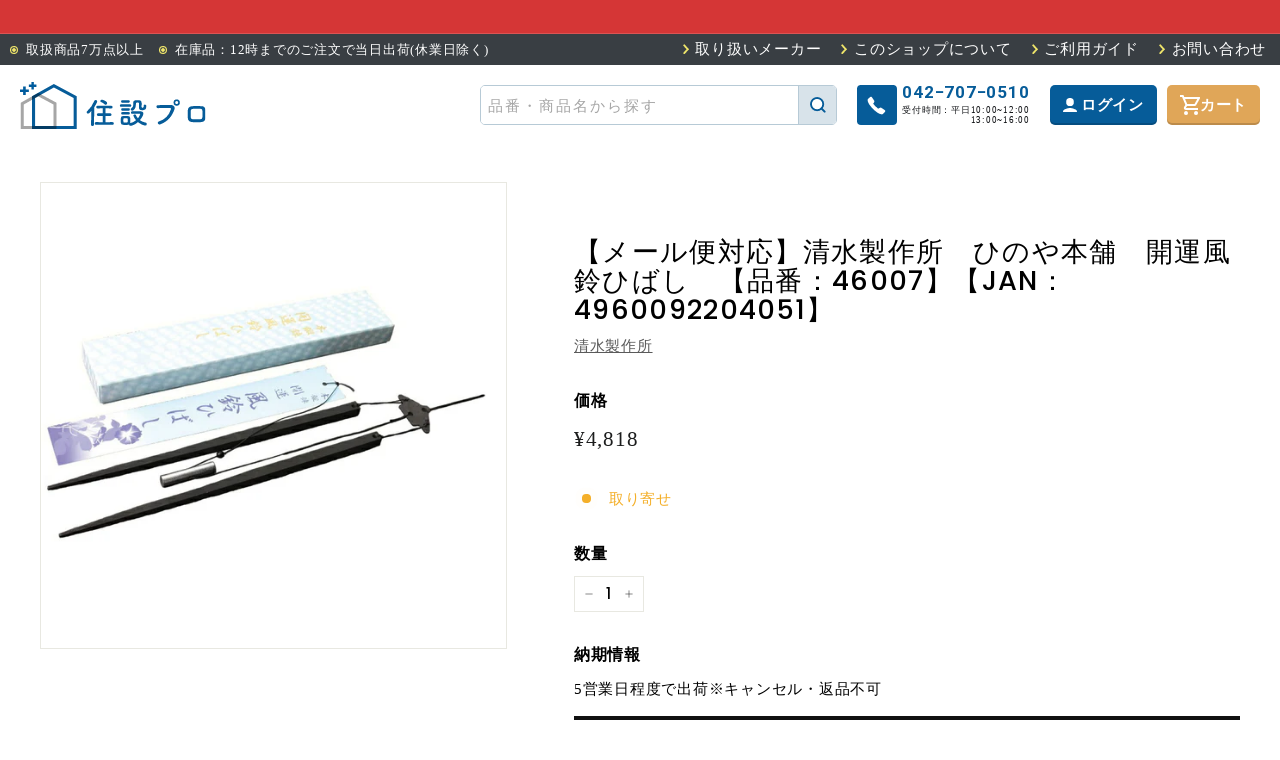

--- FILE ---
content_type: text/html; charset=utf-8
request_url: https://jyusetsupro.com/products/117000294
body_size: 19727
content:
<!doctype html>
<html class="no-js" lang="ja" dir="ltr">
<head>
    
  <meta name="google-site-verification" content="cQGtxG8xkjhPT5jI2apxiZ4iXK7x2yeepaL__6fG6IQ" />
  <meta charset="utf-8">
  <meta http-equiv="X-UA-Compatible" content="IE=edge,chrome=1">
  <meta name="viewport" content="width=device-width,initial-scale=1">
  <!-- Google Tag Manager -->
  <script>(function(w,d,s,l,i){w[l]=w[l]||[];w[l].push({'gtm.start':
  new Date().getTime(),event:'gtm.js'});var f=d.getElementsByTagName(s)[0],
  j=d.createElement(s),dl=l!='dataLayer'?'&l='+l:'';j.async=true;j.src=
  'https://www.googletagmanager.com/gtm.js?id='+i+dl;f.parentNode.insertBefore(j,f);
  })(window,document,'script','dataLayer','GTM-WQG9CJN2');</script>
  <!-- End Google Tag Manager -->
  <meta name="theme-color" content="#111111">
  <link rel="canonical" href="https://jyusetsupro.com/products/117000294">
  <link rel="preload" as="style" href="//jyusetsupro.com/cdn/shop/t/11/assets/theme.css?v=41943988545035798101767948976">
  <link rel="preload" as="script" href="//jyusetsupro.com/cdn/shop/t/11/assets/theme.js?v=76076360712075841051767948975">
  <link rel="preconnect" href="https://cdn.shopify.com">
  <link rel="preconnect" href="https://fonts.shopifycdn.com">
  <link rel="dns-prefetch" href="https://productreviews.shopifycdn.com">
  <link rel="dns-prefetch" href="https://ajax.googleapis.com">
  <link rel="dns-prefetch" href="https://maps.googleapis.com">
  <link rel="dns-prefetch" href="https://maps.gstatic.com"><link rel="shortcut icon" href="//jyusetsupro.com/cdn/shop/files/jyusetsu_favicon_32x32.png?v=1695965829" type="image/png" /><title>【メール便対応】清水製作所　ひのや本舗　開運風鈴ひばし　【品番：46007】【JAN：4960092204051】
&ndash; 住設プロ 本店
</title>
<meta name="description" content="＜特長＞ ●古来、風鈴は風の向きや音の鳴り方で吉凶を占う道具として使われ、占風鐸と呼ばれていました。お寺などの軒にかけ、風鐸がなる音が魔除として使われており、其の音が聞こえる範囲では災いが起こらないといわれています。また火箸は昔から厄を撥ねとばすとされ、風鈴と火箸の両方があいまって運が開けるとされます。 ※風鈴ひばしは鍛錬された鋼独特の癒しの音色が響きます。 ●ひばし寸法： 250mm ●化粧箱寸法： 270mm×55mm 【メーカー名】（株）清水製作所 【メーカー品番】46007在庫あり納期:1在庫なし納期:3"><meta property="og:site_name" content="住設プロ 本店">
  <meta property="og:url" content="https://jyusetsupro.com/products/117000294">
  <meta property="og:title" content="【メール便対応】清水製作所　ひのや本舗　開運風鈴ひばし　【品番：46007】【JAN：4960092204051】">
  <meta property="og:type" content="product">
  <meta property="og:description" content="＜特長＞ ●古来、風鈴は風の向きや音の鳴り方で吉凶を占う道具として使われ、占風鐸と呼ばれていました。お寺などの軒にかけ、風鐸がなる音が魔除として使われており、其の音が聞こえる範囲では災いが起こらないといわれています。また火箸は昔から厄を撥ねとばすとされ、風鈴と火箸の両方があいまって運が開けるとされます。 ※風鈴ひばしは鍛錬された鋼独特の癒しの音色が響きます。 ●ひばし寸法： 250mm ●化粧箱寸法： 270mm×55mm 【メーカー名】（株）清水製作所 【メーカー品番】46007在庫あり納期:1在庫なし納期:3"><meta property="og:image" content="http://jyusetsupro.com/cdn/shop/products/117000294-1.jpg?v=1684941023">
    <meta property="og:image:secure_url" content="https://jyusetsupro.com/cdn/shop/products/117000294-1.jpg?v=1684941023">
    <meta property="og:image:width" content="800">
    <meta property="og:image:height" content="800"><meta name="twitter:site" content="@">
  <meta name="twitter:card" content="summary_large_image">
  <meta name="twitter:title" content="【メール便対応】清水製作所　ひのや本舗　開運風鈴ひばし　【品番：46007】【JAN：4960092204051】">
  <meta name="twitter:description" content="＜特長＞ ●古来、風鈴は風の向きや音の鳴り方で吉凶を占う道具として使われ、占風鐸と呼ばれていました。お寺などの軒にかけ、風鐸がなる音が魔除として使われており、其の音が聞こえる範囲では災いが起こらないといわれています。また火箸は昔から厄を撥ねとばすとされ、風鈴と火箸の両方があいまって運が開けるとされます。 ※風鈴ひばしは鍛錬された鋼独特の癒しの音色が響きます。 ●ひばし寸法： 250mm ●化粧箱寸法： 270mm×55mm 【メーカー名】（株）清水製作所 【メーカー品番】46007在庫あり納期:1在庫なし納期:3">
<style data-shopify>@font-face {
  font-family: Poppins;
  font-weight: 500;
  font-style: normal;
  font-display: swap;
  src: url("//jyusetsupro.com/cdn/fonts/poppins/poppins_n5.ad5b4b72b59a00358afc706450c864c3c8323842.woff2") format("woff2"),
       url("//jyusetsupro.com/cdn/fonts/poppins/poppins_n5.33757fdf985af2d24b32fcd84c9a09224d4b2c39.woff") format("woff");
}

  @font-face {
  font-family: Poppins;
  font-weight: 300;
  font-style: normal;
  font-display: swap;
  src: url("//jyusetsupro.com/cdn/fonts/poppins/poppins_n3.05f58335c3209cce17da4f1f1ab324ebe2982441.woff2") format("woff2"),
       url("//jyusetsupro.com/cdn/fonts/poppins/poppins_n3.6971368e1f131d2c8ff8e3a44a36b577fdda3ff5.woff") format("woff");
}


  @font-face {
  font-family: Poppins;
  font-weight: 600;
  font-style: normal;
  font-display: swap;
  src: url("//jyusetsupro.com/cdn/fonts/poppins/poppins_n6.aa29d4918bc243723d56b59572e18228ed0786f6.woff2") format("woff2"),
       url("//jyusetsupro.com/cdn/fonts/poppins/poppins_n6.5f815d845fe073750885d5b7e619ee00e8111208.woff") format("woff");
}

  @font-face {
  font-family: Poppins;
  font-weight: 300;
  font-style: italic;
  font-display: swap;
  src: url("//jyusetsupro.com/cdn/fonts/poppins/poppins_i3.8536b4423050219f608e17f134fe9ea3b01ed890.woff2") format("woff2"),
       url("//jyusetsupro.com/cdn/fonts/poppins/poppins_i3.0f4433ada196bcabf726ed78f8e37e0995762f7f.woff") format("woff");
}

  @font-face {
  font-family: Poppins;
  font-weight: 600;
  font-style: italic;
  font-display: swap;
  src: url("//jyusetsupro.com/cdn/fonts/poppins/poppins_i6.bb8044d6203f492888d626dafda3c2999253e8e9.woff2") format("woff2"),
       url("//jyusetsupro.com/cdn/fonts/poppins/poppins_i6.e233dec1a61b1e7dead9f920159eda42280a02c3.woff") format("woff");
}

</style><link href="//jyusetsupro.com/cdn/shop/t/11/assets/theme.css?v=41943988545035798101767948976" rel="stylesheet" type="text/css" media="all" />
<style data-shopify>:root {
    --typeHeaderPrimary: Poppins;
    --typeHeaderFallback: sans-serif;
    --typeHeaderSize: 32px;
    --typeHeaderWeight: 500;
    --typeHeaderLineHeight: 1.1;
    --typeHeaderSpacing: 0.05em;

    --typeBasePrimary:Poppins;
    --typeBaseFallback:sans-serif;
    --typeBaseSize: 15px;
    --typeBaseWeight: 300;
    --typeBaseSpacing: 0.05em;
    --typeBaseLineHeight: 1.6;

    --colorSmallImageBg: #ffffff;
    --colorSmallImageBgDark: #f7f7f7;
    --colorLargeImageBg: #0f0f0f;
    --colorLargeImageBgLight: #303030;

    --iconWeight: 3px;
    --iconLinecaps: miter;

    
      --buttonRadius: 0px;
      --btnPadding: 11px 20px;
    

    
      --roundness: 0px;
    

    
      --gridThickness: 0px;
    

    --productTileMargin: 10%;
    --collectionTileMargin: 15%;

    --swatchSize: 40px;
  }

  @media screen and (max-width: 768px) {
    :root {
      --typeBaseSize: 13px;

      
        --roundness: 0px;
        --btnPadding: 9px 17px;
      
    }
  }</style><link rel="preconnect" href="https://fonts.googleapis.com">
  <link rel="preconnect" href="https://fonts.gstatic.com" crossorigin>
  <link href="https://fonts.googleapis.com/css2?family=Roboto:wght@700&display=swap" rel="stylesheet">

  <link rel="preload" as="style" href="//jyusetsupro.com/cdn/shop/t/11/assets/swiper-bundle.min.css?v=182597874344001773031682538605"
    onload="this.onload=null;this.rel='stylesheet'" />
  <link rel="preload" as="style" href="//jyusetsupro.com/cdn/shop/t/11/assets/oc-theme.css?v=112222108873834563561756082844"
    onload="this.onload=null;this.rel='stylesheet'" /><script>
    document.documentElement.className = document.documentElement.className.replace('no-js', 'js');

    window.theme = window.theme || {};
    theme.routes = {
      home: "/",
      collections: "/collections",
      cart: "/cart.js",
      cartPage: "/cart",
      cartAdd: "/cart/add.js",
      cartChange: "/cart/change.js",
      search: "/search"
    };
    theme.strings = {
      soldOut: "売り切れ",
      unavailable: "利用できません",
      inStockLabel: "在庫あり",
      stockLabel: "在庫あり",
      willNotShipUntil: "",
      willBeInStockAfter: "",
      waitingForStock: "",
      savePrice: "",
      cartEmpty: "カートは空です。",
      cartTermsConfirmation: "購入するには利用規約に同意する必要があります。",
      searchCollections: "コレクション：",
      searchPages: "ページ",
      searchArticles: "記事："
    };
    theme.settings = {
      dynamicVariantsEnable: true,
      cartType: "dropdown",
      isCustomerTemplate: false,
      moneyFormat: "¥{{amount_no_decimals}}",
      saveType: "dollar",
      productImageSize: "square",
      productImageCover: false,
      predictiveSearch: true,
      predictiveSearchType: "product,article",
      superScriptSetting: true,
      superScriptPrice: false,
      quickView: true,
      quickAdd: true,
      themeName: 'Expanse',
      themeVersion: "2.4.0"
    };
  </script>

  <script>window.performance && window.performance.mark && window.performance.mark('shopify.content_for_header.start');</script><meta name="google-site-verification" content="BYUmJmY451K64-PBIaHtCw5Ajq0OJwjyVdoAmFE0RrM">
<meta id="shopify-digital-wallet" name="shopify-digital-wallet" content="/73710698800/digital_wallets/dialog">
<meta name="shopify-checkout-api-token" content="76fc83f37a8d591ccaa9ca352ee4a18a">
<link rel="alternate" type="application/json+oembed" href="https://jyusetsupro.com/products/117000294.oembed">
<script async="async" src="/checkouts/internal/preloads.js?locale=ja-JP"></script>
<script id="apple-pay-shop-capabilities" type="application/json">{"shopId":73710698800,"countryCode":"JP","currencyCode":"JPY","merchantCapabilities":["supports3DS"],"merchantId":"gid:\/\/shopify\/Shop\/73710698800","merchantName":"住設プロ 本店","requiredBillingContactFields":["postalAddress","email","phone"],"requiredShippingContactFields":["postalAddress","email","phone"],"shippingType":"shipping","supportedNetworks":["visa","masterCard","amex","jcb","discover"],"total":{"type":"pending","label":"住設プロ 本店","amount":"1.00"},"shopifyPaymentsEnabled":true,"supportsSubscriptions":true}</script>
<script id="shopify-features" type="application/json">{"accessToken":"76fc83f37a8d591ccaa9ca352ee4a18a","betas":["rich-media-storefront-analytics"],"domain":"jyusetsupro.com","predictiveSearch":false,"shopId":73710698800,"locale":"ja"}</script>
<script>var Shopify = Shopify || {};
Shopify.shop = "jyusetsupro.myshopify.com";
Shopify.locale = "ja";
Shopify.currency = {"active":"JPY","rate":"1.0"};
Shopify.country = "JP";
Shopify.theme = {"name":"jyusetsu\/main","id":148328153392,"schema_name":"Expanse","schema_version":"2.4.0","theme_store_id":null,"role":"main"};
Shopify.theme.handle = "null";
Shopify.theme.style = {"id":null,"handle":null};
Shopify.cdnHost = "jyusetsupro.com/cdn";
Shopify.routes = Shopify.routes || {};
Shopify.routes.root = "/";</script>
<script type="module">!function(o){(o.Shopify=o.Shopify||{}).modules=!0}(window);</script>
<script>!function(o){function n(){var o=[];function n(){o.push(Array.prototype.slice.apply(arguments))}return n.q=o,n}var t=o.Shopify=o.Shopify||{};t.loadFeatures=n(),t.autoloadFeatures=n()}(window);</script>
<script id="shop-js-analytics" type="application/json">{"pageType":"product"}</script>
<script defer="defer" async type="module" src="//jyusetsupro.com/cdn/shopifycloud/shop-js/modules/v2/client.init-shop-cart-sync_CSE-8ASR.ja.esm.js"></script>
<script defer="defer" async type="module" src="//jyusetsupro.com/cdn/shopifycloud/shop-js/modules/v2/chunk.common_DDD8GOhs.esm.js"></script>
<script defer="defer" async type="module" src="//jyusetsupro.com/cdn/shopifycloud/shop-js/modules/v2/chunk.modal_B6JNj9sU.esm.js"></script>
<script type="module">
  await import("//jyusetsupro.com/cdn/shopifycloud/shop-js/modules/v2/client.init-shop-cart-sync_CSE-8ASR.ja.esm.js");
await import("//jyusetsupro.com/cdn/shopifycloud/shop-js/modules/v2/chunk.common_DDD8GOhs.esm.js");
await import("//jyusetsupro.com/cdn/shopifycloud/shop-js/modules/v2/chunk.modal_B6JNj9sU.esm.js");

  window.Shopify.SignInWithShop?.initShopCartSync?.({"fedCMEnabled":true,"windoidEnabled":true});

</script>
<script id="__st">var __st={"a":73710698800,"offset":32400,"reqid":"ea3dbcc1-3de3-455b-9513-00b4ccab81e4-1770143534","pageurl":"jyusetsupro.com\/products\/117000294","u":"d0d6e5eabf38","p":"product","rtyp":"product","rid":8354993406256};</script>
<script>window.ShopifyPaypalV4VisibilityTracking = true;</script>
<script id="captcha-bootstrap">!function(){'use strict';const t='contact',e='account',n='new_comment',o=[[t,t],['blogs',n],['comments',n],[t,'customer']],c=[[e,'customer_login'],[e,'guest_login'],[e,'recover_customer_password'],[e,'create_customer']],r=t=>t.map((([t,e])=>`form[action*='/${t}']:not([data-nocaptcha='true']) input[name='form_type'][value='${e}']`)).join(','),a=t=>()=>t?[...document.querySelectorAll(t)].map((t=>t.form)):[];function s(){const t=[...o],e=r(t);return a(e)}const i='password',u='form_key',d=['recaptcha-v3-token','g-recaptcha-response','h-captcha-response',i],f=()=>{try{return window.sessionStorage}catch{return}},m='__shopify_v',_=t=>t.elements[u];function p(t,e,n=!1){try{const o=window.sessionStorage,c=JSON.parse(o.getItem(e)),{data:r}=function(t){const{data:e,action:n}=t;return t[m]||n?{data:e,action:n}:{data:t,action:n}}(c);for(const[e,n]of Object.entries(r))t.elements[e]&&(t.elements[e].value=n);n&&o.removeItem(e)}catch(o){console.error('form repopulation failed',{error:o})}}const l='form_type',E='cptcha';function T(t){t.dataset[E]=!0}const w=window,h=w.document,L='Shopify',v='ce_forms',y='captcha';let A=!1;((t,e)=>{const n=(g='f06e6c50-85a8-45c8-87d0-21a2b65856fe',I='https://cdn.shopify.com/shopifycloud/storefront-forms-hcaptcha/ce_storefront_forms_captcha_hcaptcha.v1.5.2.iife.js',D={infoText:'hCaptchaによる保護',privacyText:'プライバシー',termsText:'利用規約'},(t,e,n)=>{const o=w[L][v],c=o.bindForm;if(c)return c(t,g,e,D).then(n);var r;o.q.push([[t,g,e,D],n]),r=I,A||(h.body.append(Object.assign(h.createElement('script'),{id:'captcha-provider',async:!0,src:r})),A=!0)});var g,I,D;w[L]=w[L]||{},w[L][v]=w[L][v]||{},w[L][v].q=[],w[L][y]=w[L][y]||{},w[L][y].protect=function(t,e){n(t,void 0,e),T(t)},Object.freeze(w[L][y]),function(t,e,n,w,h,L){const[v,y,A,g]=function(t,e,n){const i=e?o:[],u=t?c:[],d=[...i,...u],f=r(d),m=r(i),_=r(d.filter((([t,e])=>n.includes(e))));return[a(f),a(m),a(_),s()]}(w,h,L),I=t=>{const e=t.target;return e instanceof HTMLFormElement?e:e&&e.form},D=t=>v().includes(t);t.addEventListener('submit',(t=>{const e=I(t);if(!e)return;const n=D(e)&&!e.dataset.hcaptchaBound&&!e.dataset.recaptchaBound,o=_(e),c=g().includes(e)&&(!o||!o.value);(n||c)&&t.preventDefault(),c&&!n&&(function(t){try{if(!f())return;!function(t){const e=f();if(!e)return;const n=_(t);if(!n)return;const o=n.value;o&&e.removeItem(o)}(t);const e=Array.from(Array(32),(()=>Math.random().toString(36)[2])).join('');!function(t,e){_(t)||t.append(Object.assign(document.createElement('input'),{type:'hidden',name:u})),t.elements[u].value=e}(t,e),function(t,e){const n=f();if(!n)return;const o=[...t.querySelectorAll(`input[type='${i}']`)].map((({name:t})=>t)),c=[...d,...o],r={};for(const[a,s]of new FormData(t).entries())c.includes(a)||(r[a]=s);n.setItem(e,JSON.stringify({[m]:1,action:t.action,data:r}))}(t,e)}catch(e){console.error('failed to persist form',e)}}(e),e.submit())}));const S=(t,e)=>{t&&!t.dataset[E]&&(n(t,e.some((e=>e===t))),T(t))};for(const o of['focusin','change'])t.addEventListener(o,(t=>{const e=I(t);D(e)&&S(e,y())}));const B=e.get('form_key'),M=e.get(l),P=B&&M;t.addEventListener('DOMContentLoaded',(()=>{const t=y();if(P)for(const e of t)e.elements[l].value===M&&p(e,B);[...new Set([...A(),...v().filter((t=>'true'===t.dataset.shopifyCaptcha))])].forEach((e=>S(e,t)))}))}(h,new URLSearchParams(w.location.search),n,t,e,['guest_login'])})(!0,!0)}();</script>
<script integrity="sha256-4kQ18oKyAcykRKYeNunJcIwy7WH5gtpwJnB7kiuLZ1E=" data-source-attribution="shopify.loadfeatures" defer="defer" src="//jyusetsupro.com/cdn/shopifycloud/storefront/assets/storefront/load_feature-a0a9edcb.js" crossorigin="anonymous"></script>
<script data-source-attribution="shopify.dynamic_checkout.dynamic.init">var Shopify=Shopify||{};Shopify.PaymentButton=Shopify.PaymentButton||{isStorefrontPortableWallets:!0,init:function(){window.Shopify.PaymentButton.init=function(){};var t=document.createElement("script");t.src="https://jyusetsupro.com/cdn/shopifycloud/portable-wallets/latest/portable-wallets.ja.js",t.type="module",document.head.appendChild(t)}};
</script>
<script data-source-attribution="shopify.dynamic_checkout.buyer_consent">
  function portableWalletsHideBuyerConsent(e){var t=document.getElementById("shopify-buyer-consent"),n=document.getElementById("shopify-subscription-policy-button");t&&n&&(t.classList.add("hidden"),t.setAttribute("aria-hidden","true"),n.removeEventListener("click",e))}function portableWalletsShowBuyerConsent(e){var t=document.getElementById("shopify-buyer-consent"),n=document.getElementById("shopify-subscription-policy-button");t&&n&&(t.classList.remove("hidden"),t.removeAttribute("aria-hidden"),n.addEventListener("click",e))}window.Shopify?.PaymentButton&&(window.Shopify.PaymentButton.hideBuyerConsent=portableWalletsHideBuyerConsent,window.Shopify.PaymentButton.showBuyerConsent=portableWalletsShowBuyerConsent);
</script>
<script data-source-attribution="shopify.dynamic_checkout.cart.bootstrap">document.addEventListener("DOMContentLoaded",(function(){function t(){return document.querySelector("shopify-accelerated-checkout-cart, shopify-accelerated-checkout")}if(t())Shopify.PaymentButton.init();else{new MutationObserver((function(e,n){t()&&(Shopify.PaymentButton.init(),n.disconnect())})).observe(document.body,{childList:!0,subtree:!0})}}));
</script>
<link id="shopify-accelerated-checkout-styles" rel="stylesheet" media="screen" href="https://jyusetsupro.com/cdn/shopifycloud/portable-wallets/latest/accelerated-checkout-backwards-compat.css" crossorigin="anonymous">
<style id="shopify-accelerated-checkout-cart">
        #shopify-buyer-consent {
  margin-top: 1em;
  display: inline-block;
  width: 100%;
}

#shopify-buyer-consent.hidden {
  display: none;
}

#shopify-subscription-policy-button {
  background: none;
  border: none;
  padding: 0;
  text-decoration: underline;
  font-size: inherit;
  cursor: pointer;
}

#shopify-subscription-policy-button::before {
  box-shadow: none;
}

      </style>

<script>window.performance && window.performance.mark && window.performance.mark('shopify.content_for_header.end');</script>

  <script src="//jyusetsupro.com/cdn/shop/t/11/assets/jquery-3.3.1.js?v=70602749767173056351682538596" defer="defer"></script>
  <script src="//jyusetsupro.com/cdn/shop/t/11/assets/vendor-scripts-v2.js" defer="defer"></script>
  <script src="//jyusetsupro.com/cdn/shop/t/11/assets/theme.js?v=76076360712075841051767948975" defer="defer"></script>

  <script src="//jyusetsupro.com/cdn/shop/t/11/assets/swiper-bundle.min.js?v=75993313813068571671682538606" defer="defer"></script>
  <script src="//jyusetsupro.com/cdn/shop/t/11/assets/oc-theme.js?v=103996704762094250601767948966" defer="defer"></script><link href="https://monorail-edge.shopifysvc.com" rel="dns-prefetch">
<script>(function(){if ("sendBeacon" in navigator && "performance" in window) {try {var session_token_from_headers = performance.getEntriesByType('navigation')[0].serverTiming.find(x => x.name == '_s').description;} catch {var session_token_from_headers = undefined;}var session_cookie_matches = document.cookie.match(/_shopify_s=([^;]*)/);var session_token_from_cookie = session_cookie_matches && session_cookie_matches.length === 2 ? session_cookie_matches[1] : "";var session_token = session_token_from_headers || session_token_from_cookie || "";function handle_abandonment_event(e) {var entries = performance.getEntries().filter(function(entry) {return /monorail-edge.shopifysvc.com/.test(entry.name);});if (!window.abandonment_tracked && entries.length === 0) {window.abandonment_tracked = true;var currentMs = Date.now();var navigation_start = performance.timing.navigationStart;var payload = {shop_id: 73710698800,url: window.location.href,navigation_start,duration: currentMs - navigation_start,session_token,page_type: "product"};window.navigator.sendBeacon("https://monorail-edge.shopifysvc.com/v1/produce", JSON.stringify({schema_id: "online_store_buyer_site_abandonment/1.1",payload: payload,metadata: {event_created_at_ms: currentMs,event_sent_at_ms: currentMs}}));}}window.addEventListener('pagehide', handle_abandonment_event);}}());</script>
<script id="web-pixels-manager-setup">(function e(e,d,r,n,o){if(void 0===o&&(o={}),!Boolean(null===(a=null===(i=window.Shopify)||void 0===i?void 0:i.analytics)||void 0===a?void 0:a.replayQueue)){var i,a;window.Shopify=window.Shopify||{};var t=window.Shopify;t.analytics=t.analytics||{};var s=t.analytics;s.replayQueue=[],s.publish=function(e,d,r){return s.replayQueue.push([e,d,r]),!0};try{self.performance.mark("wpm:start")}catch(e){}var l=function(){var e={modern:/Edge?\/(1{2}[4-9]|1[2-9]\d|[2-9]\d{2}|\d{4,})\.\d+(\.\d+|)|Firefox\/(1{2}[4-9]|1[2-9]\d|[2-9]\d{2}|\d{4,})\.\d+(\.\d+|)|Chrom(ium|e)\/(9{2}|\d{3,})\.\d+(\.\d+|)|(Maci|X1{2}).+ Version\/(15\.\d+|(1[6-9]|[2-9]\d|\d{3,})\.\d+)([,.]\d+|)( \(\w+\)|)( Mobile\/\w+|) Safari\/|Chrome.+OPR\/(9{2}|\d{3,})\.\d+\.\d+|(CPU[ +]OS|iPhone[ +]OS|CPU[ +]iPhone|CPU IPhone OS|CPU iPad OS)[ +]+(15[._]\d+|(1[6-9]|[2-9]\d|\d{3,})[._]\d+)([._]\d+|)|Android:?[ /-](13[3-9]|1[4-9]\d|[2-9]\d{2}|\d{4,})(\.\d+|)(\.\d+|)|Android.+Firefox\/(13[5-9]|1[4-9]\d|[2-9]\d{2}|\d{4,})\.\d+(\.\d+|)|Android.+Chrom(ium|e)\/(13[3-9]|1[4-9]\d|[2-9]\d{2}|\d{4,})\.\d+(\.\d+|)|SamsungBrowser\/([2-9]\d|\d{3,})\.\d+/,legacy:/Edge?\/(1[6-9]|[2-9]\d|\d{3,})\.\d+(\.\d+|)|Firefox\/(5[4-9]|[6-9]\d|\d{3,})\.\d+(\.\d+|)|Chrom(ium|e)\/(5[1-9]|[6-9]\d|\d{3,})\.\d+(\.\d+|)([\d.]+$|.*Safari\/(?![\d.]+ Edge\/[\d.]+$))|(Maci|X1{2}).+ Version\/(10\.\d+|(1[1-9]|[2-9]\d|\d{3,})\.\d+)([,.]\d+|)( \(\w+\)|)( Mobile\/\w+|) Safari\/|Chrome.+OPR\/(3[89]|[4-9]\d|\d{3,})\.\d+\.\d+|(CPU[ +]OS|iPhone[ +]OS|CPU[ +]iPhone|CPU IPhone OS|CPU iPad OS)[ +]+(10[._]\d+|(1[1-9]|[2-9]\d|\d{3,})[._]\d+)([._]\d+|)|Android:?[ /-](13[3-9]|1[4-9]\d|[2-9]\d{2}|\d{4,})(\.\d+|)(\.\d+|)|Mobile Safari.+OPR\/([89]\d|\d{3,})\.\d+\.\d+|Android.+Firefox\/(13[5-9]|1[4-9]\d|[2-9]\d{2}|\d{4,})\.\d+(\.\d+|)|Android.+Chrom(ium|e)\/(13[3-9]|1[4-9]\d|[2-9]\d{2}|\d{4,})\.\d+(\.\d+|)|Android.+(UC? ?Browser|UCWEB|U3)[ /]?(15\.([5-9]|\d{2,})|(1[6-9]|[2-9]\d|\d{3,})\.\d+)\.\d+|SamsungBrowser\/(5\.\d+|([6-9]|\d{2,})\.\d+)|Android.+MQ{2}Browser\/(14(\.(9|\d{2,})|)|(1[5-9]|[2-9]\d|\d{3,})(\.\d+|))(\.\d+|)|K[Aa][Ii]OS\/(3\.\d+|([4-9]|\d{2,})\.\d+)(\.\d+|)/},d=e.modern,r=e.legacy,n=navigator.userAgent;return n.match(d)?"modern":n.match(r)?"legacy":"unknown"}(),u="modern"===l?"modern":"legacy",c=(null!=n?n:{modern:"",legacy:""})[u],f=function(e){return[e.baseUrl,"/wpm","/b",e.hashVersion,"modern"===e.buildTarget?"m":"l",".js"].join("")}({baseUrl:d,hashVersion:r,buildTarget:u}),m=function(e){var d=e.version,r=e.bundleTarget,n=e.surface,o=e.pageUrl,i=e.monorailEndpoint;return{emit:function(e){var a=e.status,t=e.errorMsg,s=(new Date).getTime(),l=JSON.stringify({metadata:{event_sent_at_ms:s},events:[{schema_id:"web_pixels_manager_load/3.1",payload:{version:d,bundle_target:r,page_url:o,status:a,surface:n,error_msg:t},metadata:{event_created_at_ms:s}}]});if(!i)return console&&console.warn&&console.warn("[Web Pixels Manager] No Monorail endpoint provided, skipping logging."),!1;try{return self.navigator.sendBeacon.bind(self.navigator)(i,l)}catch(e){}var u=new XMLHttpRequest;try{return u.open("POST",i,!0),u.setRequestHeader("Content-Type","text/plain"),u.send(l),!0}catch(e){return console&&console.warn&&console.warn("[Web Pixels Manager] Got an unhandled error while logging to Monorail."),!1}}}}({version:r,bundleTarget:l,surface:e.surface,pageUrl:self.location.href,monorailEndpoint:e.monorailEndpoint});try{o.browserTarget=l,function(e){var d=e.src,r=e.async,n=void 0===r||r,o=e.onload,i=e.onerror,a=e.sri,t=e.scriptDataAttributes,s=void 0===t?{}:t,l=document.createElement("script"),u=document.querySelector("head"),c=document.querySelector("body");if(l.async=n,l.src=d,a&&(l.integrity=a,l.crossOrigin="anonymous"),s)for(var f in s)if(Object.prototype.hasOwnProperty.call(s,f))try{l.dataset[f]=s[f]}catch(e){}if(o&&l.addEventListener("load",o),i&&l.addEventListener("error",i),u)u.appendChild(l);else{if(!c)throw new Error("Did not find a head or body element to append the script");c.appendChild(l)}}({src:f,async:!0,onload:function(){if(!function(){var e,d;return Boolean(null===(d=null===(e=window.Shopify)||void 0===e?void 0:e.analytics)||void 0===d?void 0:d.initialized)}()){var d=window.webPixelsManager.init(e)||void 0;if(d){var r=window.Shopify.analytics;r.replayQueue.forEach((function(e){var r=e[0],n=e[1],o=e[2];d.publishCustomEvent(r,n,o)})),r.replayQueue=[],r.publish=d.publishCustomEvent,r.visitor=d.visitor,r.initialized=!0}}},onerror:function(){return m.emit({status:"failed",errorMsg:"".concat(f," has failed to load")})},sri:function(e){var d=/^sha384-[A-Za-z0-9+/=]+$/;return"string"==typeof e&&d.test(e)}(c)?c:"",scriptDataAttributes:o}),m.emit({status:"loading"})}catch(e){m.emit({status:"failed",errorMsg:(null==e?void 0:e.message)||"Unknown error"})}}})({shopId: 73710698800,storefrontBaseUrl: "https://jyusetsupro.com",extensionsBaseUrl: "https://extensions.shopifycdn.com/cdn/shopifycloud/web-pixels-manager",monorailEndpoint: "https://monorail-edge.shopifysvc.com/unstable/produce_batch",surface: "storefront-renderer",enabledBetaFlags: ["2dca8a86"],webPixelsConfigList: [{"id":"802980144","configuration":"{\"config\":\"{\\\"pixel_id\\\":\\\"G-ZNBBJYRC18\\\",\\\"target_country\\\":\\\"JP\\\",\\\"gtag_events\\\":[{\\\"type\\\":\\\"begin_checkout\\\",\\\"action_label\\\":\\\"G-ZNBBJYRC18\\\"},{\\\"type\\\":\\\"search\\\",\\\"action_label\\\":\\\"G-ZNBBJYRC18\\\"},{\\\"type\\\":\\\"view_item\\\",\\\"action_label\\\":[\\\"G-ZNBBJYRC18\\\",\\\"MC-3CD9J0DEFC\\\"]},{\\\"type\\\":\\\"purchase\\\",\\\"action_label\\\":[\\\"G-ZNBBJYRC18\\\",\\\"MC-3CD9J0DEFC\\\"]},{\\\"type\\\":\\\"page_view\\\",\\\"action_label\\\":[\\\"G-ZNBBJYRC18\\\",\\\"MC-3CD9J0DEFC\\\"]},{\\\"type\\\":\\\"add_payment_info\\\",\\\"action_label\\\":\\\"G-ZNBBJYRC18\\\"},{\\\"type\\\":\\\"add_to_cart\\\",\\\"action_label\\\":\\\"G-ZNBBJYRC18\\\"}],\\\"enable_monitoring_mode\\\":false}\"}","eventPayloadVersion":"v1","runtimeContext":"OPEN","scriptVersion":"b2a88bafab3e21179ed38636efcd8a93","type":"APP","apiClientId":1780363,"privacyPurposes":[],"dataSharingAdjustments":{"protectedCustomerApprovalScopes":["read_customer_address","read_customer_email","read_customer_name","read_customer_personal_data","read_customer_phone"]}},{"id":"shopify-app-pixel","configuration":"{}","eventPayloadVersion":"v1","runtimeContext":"STRICT","scriptVersion":"0450","apiClientId":"shopify-pixel","type":"APP","privacyPurposes":["ANALYTICS","MARKETING"]},{"id":"shopify-custom-pixel","eventPayloadVersion":"v1","runtimeContext":"LAX","scriptVersion":"0450","apiClientId":"shopify-pixel","type":"CUSTOM","privacyPurposes":["ANALYTICS","MARKETING"]}],isMerchantRequest: false,initData: {"shop":{"name":"住設プロ 本店","paymentSettings":{"currencyCode":"JPY"},"myshopifyDomain":"jyusetsupro.myshopify.com","countryCode":"JP","storefrontUrl":"https:\/\/jyusetsupro.com"},"customer":null,"cart":null,"checkout":null,"productVariants":[{"price":{"amount":4818.0,"currencyCode":"JPY"},"product":{"title":"【メール便対応】清水製作所　ひのや本舗　開運風鈴ひばし　【品番：46007】【JAN：4960092204051】","vendor":"清水製作所","id":"8354993406256","untranslatedTitle":"【メール便対応】清水製作所　ひのや本舗　開運風鈴ひばし　【品番：46007】【JAN：4960092204051】","url":"\/products\/117000294","type":""},"id":"45198896300336","image":{"src":"\/\/jyusetsupro.com\/cdn\/shop\/products\/117000294-1.jpg?v=1684941023"},"sku":"117000294","title":"Default Title","untranslatedTitle":"Default Title"}],"purchasingCompany":null},},"https://jyusetsupro.com/cdn","3918e4e0wbf3ac3cepc5707306mb02b36c6",{"modern":"","legacy":""},{"shopId":"73710698800","storefrontBaseUrl":"https:\/\/jyusetsupro.com","extensionBaseUrl":"https:\/\/extensions.shopifycdn.com\/cdn\/shopifycloud\/web-pixels-manager","surface":"storefront-renderer","enabledBetaFlags":"[\"2dca8a86\"]","isMerchantRequest":"false","hashVersion":"3918e4e0wbf3ac3cepc5707306mb02b36c6","publish":"custom","events":"[[\"page_viewed\",{}],[\"product_viewed\",{\"productVariant\":{\"price\":{\"amount\":4818.0,\"currencyCode\":\"JPY\"},\"product\":{\"title\":\"【メール便対応】清水製作所　ひのや本舗　開運風鈴ひばし　【品番：46007】【JAN：4960092204051】\",\"vendor\":\"清水製作所\",\"id\":\"8354993406256\",\"untranslatedTitle\":\"【メール便対応】清水製作所　ひのや本舗　開運風鈴ひばし　【品番：46007】【JAN：4960092204051】\",\"url\":\"\/products\/117000294\",\"type\":\"\"},\"id\":\"45198896300336\",\"image\":{\"src\":\"\/\/jyusetsupro.com\/cdn\/shop\/products\/117000294-1.jpg?v=1684941023\"},\"sku\":\"117000294\",\"title\":\"Default Title\",\"untranslatedTitle\":\"Default Title\"}}]]"});</script><script>
  window.ShopifyAnalytics = window.ShopifyAnalytics || {};
  window.ShopifyAnalytics.meta = window.ShopifyAnalytics.meta || {};
  window.ShopifyAnalytics.meta.currency = 'JPY';
  var meta = {"product":{"id":8354993406256,"gid":"gid:\/\/shopify\/Product\/8354993406256","vendor":"清水製作所","type":"","handle":"117000294","variants":[{"id":45198896300336,"price":481800,"name":"【メール便対応】清水製作所　ひのや本舗　開運風鈴ひばし　【品番：46007】【JAN：4960092204051】","public_title":null,"sku":"117000294"}],"remote":false},"page":{"pageType":"product","resourceType":"product","resourceId":8354993406256,"requestId":"ea3dbcc1-3de3-455b-9513-00b4ccab81e4-1770143534"}};
  for (var attr in meta) {
    window.ShopifyAnalytics.meta[attr] = meta[attr];
  }
</script>
<script class="analytics">
  (function () {
    var customDocumentWrite = function(content) {
      var jquery = null;

      if (window.jQuery) {
        jquery = window.jQuery;
      } else if (window.Checkout && window.Checkout.$) {
        jquery = window.Checkout.$;
      }

      if (jquery) {
        jquery('body').append(content);
      }
    };

    var hasLoggedConversion = function(token) {
      if (token) {
        return document.cookie.indexOf('loggedConversion=' + token) !== -1;
      }
      return false;
    }

    var setCookieIfConversion = function(token) {
      if (token) {
        var twoMonthsFromNow = new Date(Date.now());
        twoMonthsFromNow.setMonth(twoMonthsFromNow.getMonth() + 2);

        document.cookie = 'loggedConversion=' + token + '; expires=' + twoMonthsFromNow;
      }
    }

    var trekkie = window.ShopifyAnalytics.lib = window.trekkie = window.trekkie || [];
    if (trekkie.integrations) {
      return;
    }
    trekkie.methods = [
      'identify',
      'page',
      'ready',
      'track',
      'trackForm',
      'trackLink'
    ];
    trekkie.factory = function(method) {
      return function() {
        var args = Array.prototype.slice.call(arguments);
        args.unshift(method);
        trekkie.push(args);
        return trekkie;
      };
    };
    for (var i = 0; i < trekkie.methods.length; i++) {
      var key = trekkie.methods[i];
      trekkie[key] = trekkie.factory(key);
    }
    trekkie.load = function(config) {
      trekkie.config = config || {};
      trekkie.config.initialDocumentCookie = document.cookie;
      var first = document.getElementsByTagName('script')[0];
      var script = document.createElement('script');
      script.type = 'text/javascript';
      script.onerror = function(e) {
        var scriptFallback = document.createElement('script');
        scriptFallback.type = 'text/javascript';
        scriptFallback.onerror = function(error) {
                var Monorail = {
      produce: function produce(monorailDomain, schemaId, payload) {
        var currentMs = new Date().getTime();
        var event = {
          schema_id: schemaId,
          payload: payload,
          metadata: {
            event_created_at_ms: currentMs,
            event_sent_at_ms: currentMs
          }
        };
        return Monorail.sendRequest("https://" + monorailDomain + "/v1/produce", JSON.stringify(event));
      },
      sendRequest: function sendRequest(endpointUrl, payload) {
        // Try the sendBeacon API
        if (window && window.navigator && typeof window.navigator.sendBeacon === 'function' && typeof window.Blob === 'function' && !Monorail.isIos12()) {
          var blobData = new window.Blob([payload], {
            type: 'text/plain'
          });

          if (window.navigator.sendBeacon(endpointUrl, blobData)) {
            return true;
          } // sendBeacon was not successful

        } // XHR beacon

        var xhr = new XMLHttpRequest();

        try {
          xhr.open('POST', endpointUrl);
          xhr.setRequestHeader('Content-Type', 'text/plain');
          xhr.send(payload);
        } catch (e) {
          console.log(e);
        }

        return false;
      },
      isIos12: function isIos12() {
        return window.navigator.userAgent.lastIndexOf('iPhone; CPU iPhone OS 12_') !== -1 || window.navigator.userAgent.lastIndexOf('iPad; CPU OS 12_') !== -1;
      }
    };
    Monorail.produce('monorail-edge.shopifysvc.com',
      'trekkie_storefront_load_errors/1.1',
      {shop_id: 73710698800,
      theme_id: 148328153392,
      app_name: "storefront",
      context_url: window.location.href,
      source_url: "//jyusetsupro.com/cdn/s/trekkie.storefront.b37867e0a413f1c9ade9179965a3871208e6387b.min.js"});

        };
        scriptFallback.async = true;
        scriptFallback.src = '//jyusetsupro.com/cdn/s/trekkie.storefront.b37867e0a413f1c9ade9179965a3871208e6387b.min.js';
        first.parentNode.insertBefore(scriptFallback, first);
      };
      script.async = true;
      script.src = '//jyusetsupro.com/cdn/s/trekkie.storefront.b37867e0a413f1c9ade9179965a3871208e6387b.min.js';
      first.parentNode.insertBefore(script, first);
    };
    trekkie.load(
      {"Trekkie":{"appName":"storefront","development":false,"defaultAttributes":{"shopId":73710698800,"isMerchantRequest":null,"themeId":148328153392,"themeCityHash":"8053131420753361677","contentLanguage":"ja","currency":"JPY","eventMetadataId":"c3044458-63ef-4773-8c0f-34c85a22cd1c"},"isServerSideCookieWritingEnabled":true,"monorailRegion":"shop_domain","enabledBetaFlags":["65f19447","b5387b81"]},"Session Attribution":{},"S2S":{"facebookCapiEnabled":false,"source":"trekkie-storefront-renderer","apiClientId":580111}}
    );

    var loaded = false;
    trekkie.ready(function() {
      if (loaded) return;
      loaded = true;

      window.ShopifyAnalytics.lib = window.trekkie;

      var originalDocumentWrite = document.write;
      document.write = customDocumentWrite;
      try { window.ShopifyAnalytics.merchantGoogleAnalytics.call(this); } catch(error) {};
      document.write = originalDocumentWrite;

      window.ShopifyAnalytics.lib.page(null,{"pageType":"product","resourceType":"product","resourceId":8354993406256,"requestId":"ea3dbcc1-3de3-455b-9513-00b4ccab81e4-1770143534","shopifyEmitted":true});

      var match = window.location.pathname.match(/checkouts\/(.+)\/(thank_you|post_purchase)/)
      var token = match? match[1]: undefined;
      if (!hasLoggedConversion(token)) {
        setCookieIfConversion(token);
        window.ShopifyAnalytics.lib.track("Viewed Product",{"currency":"JPY","variantId":45198896300336,"productId":8354993406256,"productGid":"gid:\/\/shopify\/Product\/8354993406256","name":"【メール便対応】清水製作所　ひのや本舗　開運風鈴ひばし　【品番：46007】【JAN：4960092204051】","price":"4818","sku":"117000294","brand":"清水製作所","variant":null,"category":"","nonInteraction":true,"remote":false},undefined,undefined,{"shopifyEmitted":true});
      window.ShopifyAnalytics.lib.track("monorail:\/\/trekkie_storefront_viewed_product\/1.1",{"currency":"JPY","variantId":45198896300336,"productId":8354993406256,"productGid":"gid:\/\/shopify\/Product\/8354993406256","name":"【メール便対応】清水製作所　ひのや本舗　開運風鈴ひばし　【品番：46007】【JAN：4960092204051】","price":"4818","sku":"117000294","brand":"清水製作所","variant":null,"category":"","nonInteraction":true,"remote":false,"referer":"https:\/\/jyusetsupro.com\/products\/117000294"});
      }
    });


        var eventsListenerScript = document.createElement('script');
        eventsListenerScript.async = true;
        eventsListenerScript.src = "//jyusetsupro.com/cdn/shopifycloud/storefront/assets/shop_events_listener-3da45d37.js";
        document.getElementsByTagName('head')[0].appendChild(eventsListenerScript);

})();</script>
<script
  defer
  src="https://jyusetsupro.com/cdn/shopifycloud/perf-kit/shopify-perf-kit-3.1.0.min.js"
  data-application="storefront-renderer"
  data-shop-id="73710698800"
  data-render-region="gcp-us-central1"
  data-page-type="product"
  data-theme-instance-id="148328153392"
  data-theme-name="Expanse"
  data-theme-version="2.4.0"
  data-monorail-region="shop_domain"
  data-resource-timing-sampling-rate="10"
  data-shs="true"
  data-shs-beacon="true"
  data-shs-export-with-fetch="true"
  data-shs-logs-sample-rate="1"
  data-shs-beacon-endpoint="https://jyusetsupro.com/api/collect"
></script>
</head>

<body class="template-product template_product"
	data-transitions="false"
	data-button_style="square"
	data-edges=""
	data-type_header_capitalize="false"
	data-swatch_style="round"
	data-grid-style="simple"
>
  <!-- Google Tag Manager (noscript) -->
  <noscript><iframe src="https://www.googletagmanager.com/ns.html?id=GTM-WQG9CJN2"
  height="0" width="0" style="display:none;visibility:hidden"></iframe></noscript>
  <!-- End Google Tag Manager (noscript) -->

  

  <a class="in-page-link visually-hidden skip-link" href="#MainContent">コンテンツに飛ぶ</a>

  <div id="PageContainer" class="page-container">
    <div class="transition-body"><div id="shopify-section-jyu-announcement-bar" class="shopify-section toolbar-section">
<div data-section-id="jyu-announcement-bar" data-section-type="toolbar">
	<div class="toolbar jyu-toolbar">
		<div class="page-width">
			<div class="toolbar__content">
  <div class="toolbar__item toolbar__item--announcements">
    <div class="announcement-bar text-center">
      <div class="slideshow-wrapper">
        <button type="button" class="visually-hidden slideshow__pause" data-id="jyu-announcement-bar" aria-live="polite">
          <span class="slideshow__pause-stop">
            <svg aria-hidden="true" focusable="false" role="presentation" class="icon icon-pause" viewBox="0 0 10 13"><g fill="#000" fill-rule="evenodd"><path d="M0 0h3v13H0zM7 0h3v13H7z"/></g></svg>
            <span class="icon__fallback-text">スライドをストップ</span>
          </span>
          <span class="slideshow__pause-play">
            <svg aria-hidden="true" focusable="false" role="presentation" class="icon icon-play" viewBox="18.24 17.35 24.52 28.3"><path fill="#323232" d="M22.1 19.151v25.5l20.4-13.489-20.4-12.011z"/></svg>
            <span class="icon__fallback-text">スライドを再生</span>
          </span>
        </button>

        <div
          id="AnnouncementSlider"
          class="announcement-slider"
          data-block-count="1"><div
                id="AnnouncementSlide-jyu-announcement-bar-1"
                class="slideshow__slide announcement-slider__slide"
                data-index="0"
                >
                <div class="announcement-slider__content"><p>3980円以上の購入で送料無料です。</p>
</div>
              </div></div>
      </div>
    </div>
  </div>

</div>

		</div>
	</div>
</div>

<style> #shopify-section-jyu-announcement-bar .toolbar {position: fixed; top: 0; left: 0; width: 100%;} </style></div><div id="shopify-section-header" class="shopify-section header-section"><div data-section-id="header" data-section-type="header">
  <div id="HeaderWrapper">
    <header id="SiteHeader" class="site-header">
      <div class="site-header-top">
        <div class="site-header-bullet-items">
        
         <div class="site-header-bullet-item">
           <img class="site-header-bullet-icon" src="//jyusetsupro.com/cdn/shop/t/11/assets/jyu-header-bullet-icon.svg?v=133169009740547915521682538598">
           <span class="site-header-bullet-text">取扱商品7万点以上</span>
         </div>
        
         <div class="site-header-bullet-item">
           <img class="site-header-bullet-icon" src="//jyusetsupro.com/cdn/shop/t/11/assets/jyu-header-bullet-icon.svg?v=133169009740547915521682538598">
           <span class="site-header-bullet-text">在庫品：12時までのご注文で当日出荷(休業日除く)</span>
         </div>
        
        </div>
        <div class="header-main-menu">
          <ul class="site-main-menu site-navigation">
            
              <li class="menu-item">
                <a
                  class="menu-link"
                  href="/#manufacturers"
                  title="">
                  <img class="menu-item-arrow" src="//jyusetsupro.com/cdn/shop/t/11/assets/jyu-header-menu-item-arrow.svg?v=18500565705519866521682538599">
                  <span class="menu-item-label">取り扱いメーカー</span>
                </a>
              </li>
            
              <li class="menu-item">
                <a
                  class="menu-link"
                  href="/pages/about"
                  title="">
                  <img class="menu-item-arrow" src="//jyusetsupro.com/cdn/shop/t/11/assets/jyu-header-menu-item-arrow.svg?v=18500565705519866521682538599">
                  <span class="menu-item-label">このショップについて</span>
                </a>
              </li>
            
              <li class="menu-item">
                <a
                  class="menu-link"
                  href="/pages/guide"
                  title="">
                  <img class="menu-item-arrow" src="//jyusetsupro.com/cdn/shop/t/11/assets/jyu-header-menu-item-arrow.svg?v=18500565705519866521682538599">
                  <span class="menu-item-label">ご利用ガイド</span>
                </a>
              </li>
            
              <li class="menu-item">
                <a
                  class="menu-link"
                  href="/pages/contact"
                  title="">
                  <img class="menu-item-arrow" src="//jyusetsupro.com/cdn/shop/t/11/assets/jyu-header-menu-item-arrow.svg?v=18500565705519866521682538599">
                  <span class="menu-item-label">お問い合わせ</span>
                </a>
              </li>
            
          </ul>
        </div>
      </div>
      <div class="site-header-bottom">
        <div class="site-header-left">
          <a
            class="site-header-home-link"
            title="TOP"
            href="/"><img class="site-header-logo" src="//jyusetsupro.com/cdn/shop/t/11/assets/jyu-header-logo.svg?v=172604981670900983681682538599"></a>
        </div>
        <div class="site-header-right">
          <div class="site-header-search-wrap">
            <form
              class="site-header-search-form"
              action="/search"
              method="GET"
              role="search">
              <input
                type="text"
                class="site-header-search-input"
                name="q"
                id="search_input"
                placeholder="品番・商品名から探す">
              <button type="submit" class="site-header-search-btn">
                <img class="site-header-search-icon" src="//jyusetsupro.com/cdn/shop/t/11/assets/jyu-site-header-search-icon.svg?v=28246756177047967371682538602">
              </button>
            </form>
          </div>
          <a
            class="site-header-contact-box"
            href="tel:042−707−0510"
            title="お電話ください">
            <img class="site-header-contact-icon" src="//jyusetsupro.com/cdn/shop/t/11/assets/jyu-site-header-contact-icon.svg?v=179626779876096859351682538602">
            <div class="site-header-contact-info">
              <p class="site-header-contact-phone">042−707−0510</p>
              <p class="site-header-contact-hours">受付時間：平日10:00~12:00<br/>13:00~16:00</p>
            </div>
          </a>
          <a
            class="site-header-account-btn"
            title="カート"
            href="/account/login">
            <img class="site-header-account-icon" src="//jyusetsupro.com/cdn/shop/t/11/assets/jyu-site-header-account-icon.svg?v=117111984838708586571682538601">
            <span class="site-header-account-label">ログイン</span>
          </a>
          <a
            class="site-header-cart-btn"
            title="カート"
            href="/cart">
            <img class="site-header-cart-icon" src="//jyusetsupro.com/cdn/shop/t/11/assets/jyu-site-header-cart-icon.svg?v=103750659876496923411682538602">
              <span class="site-header-cart-label">カート</span>
              
          </a>
        </div>
        <div class="site-header-mobile">
          <a
            class="site-header-mobile-contact-box"
            href="tel:042−707−0510"
            title="お電話ください">
            <div class="site-header-mobile-contact-info">
              <img class="site-header-mobile-contact-icon" src="//jyusetsupro.com/cdn/shop/t/11/assets/jyu-site-header-contact-icon-mb.svg?v=96255782954178161311682877668">
              <p class="site-header-mobile-contact-phone">042−707−0510</p>
            </div>
            <p class="site-header-mobile-contact-hours">受付時間：平日10:00~12:00、13:00~16:00</p>
          </a>
          <div id="burger_icon" class="burger-icon">
            <span class="burger-bar top"></span>
            <span class="burger-bar mid"></span>
            <span class="burger-bar btm"></span>
          </div>
        </div>
      </div>
      <div class="site-header-search-mobile">
        <form
          class="site-header-search-form"
          action="/search"
          method="GET"
          role="search">
          <input
            type="text"
            class="site-header-search-input"
            name="q"
            id="search_input"
            placeholder="品番・商品名から探す">
          <button type="submit" class="site-header-search-btn">
            <img class="site-header-search-icon" src="//jyusetsupro.com/cdn/shop/t/11/assets/jyu-site-header-search-icon.svg?v=28246756177047967371682538602">
          </button>
        </form>
      </div>
    </header>
  </div>
</div>
<div id="mobile_menu_slideout" class="mobile-menu-slideout">
  <div class="mobile-slideout-inner">
    <div class="mobile-menus">
      <ul class="mobile-menu footer-products-menu root-menu">

	<li class="menu-item">
		<a class="menu-link"  href="#"  title="">
			<img class="menu-item-arrow" src="//jyusetsupro.com/cdn/shop/t/11/assets/jyu-mobile-menu-arrow.svg?v=102742910652776462161682877668">
			<span class="menu-item-label">商品を探す</span>
		</a>
	
		<ul class="mobile-menu footer-products-menu sub-menu">
		  
			<li class="menu-item">
				<a class="menu-link" href= "/#products" title="カテゴリーから探す">
					<img class="menu-item-bar" src="//jyusetsupro.com/cdn/shop/t/11/assets/jyu-mobile-menu-bar.svg?v=155055469649406370671682877668">
					<span class="menu-item-label">カテゴリーから探す</span>
				</a
			></li>
		  
			<li class="menu-item">
				<a class="menu-link" href= "/#manufacturers" title="メーカーから探す">
					<img class="menu-item-bar" src="//jyusetsupro.com/cdn/shop/t/11/assets/jyu-mobile-menu-bar.svg?v=155055469649406370671682877668">
					<span class="menu-item-label">メーカーから探す</span>
				</a
			></li>
		  
			<li class="menu-item">
				<a class="menu-link" href= "/collections/all" title="商品一覧">
					<img class="menu-item-bar" src="//jyusetsupro.com/cdn/shop/t/11/assets/jyu-mobile-menu-bar.svg?v=155055469649406370671682877668">
					<span class="menu-item-label">商品一覧</span>
				</a
			></li>
		
		</ul> 
	 
	</li>

</ul>

      <ul class="mobile-menu footer-about-menu root-menu">

	<li class="menu-item">
		<a class="menu-link"  href="#"  title="">
			<img class="menu-item-arrow" src="//jyusetsupro.com/cdn/shop/t/11/assets/jyu-mobile-menu-arrow.svg?v=102742910652776462161682877668">
			<span class="menu-item-label">このショップについて</span>
		</a>
	
		<ul class="mobile-menu footer-about-menu sub-menu">
		  
			<li class="menu-item">
				<a class="menu-link" href= "/pages/about#company" title="運営会社概要">
					<img class="menu-item-bar" src="//jyusetsupro.com/cdn/shop/t/11/assets/jyu-mobile-menu-bar.svg?v=155055469649406370671682877668">
					<span class="menu-item-label">運営会社概要</span>
				</a
			></li>
		
		</ul> 
	 
	</li>

</ul>

      <ul class="mobile-menu footer-guide-menu root-menu">

	<li class="menu-item">
		<a class="menu-link"  href="/pages/guide"  title="">
			<img class="menu-item-arrow" src="//jyusetsupro.com/cdn/shop/t/11/assets/jyu-mobile-menu-arrow.svg?v=102742910652776462161682877668">
			<span class="menu-item-label">ご利用ガイド</span>
		</a>
	
		<ul class="mobile-menu footer-guide-menu sub-menu">
		  
			<li class="menu-item">
				<a class="menu-link" href= "/pages/guide#orderhowto" title="商品注文方法">
					<img class="menu-item-bar" src="//jyusetsupro.com/cdn/shop/t/11/assets/jyu-mobile-menu-bar.svg?v=155055469649406370671682877668">
					<span class="menu-item-label">商品注文方法</span>
				</a
			></li>
		  
			<li class="menu-item">
				<a class="menu-link" href= "/pages/guide#payment" title="お支払について">
					<img class="menu-item-bar" src="//jyusetsupro.com/cdn/shop/t/11/assets/jyu-mobile-menu-bar.svg?v=155055469649406370671682877668">
					<span class="menu-item-label">お支払について</span>
				</a
			></li>
		  
			<li class="menu-item">
				<a class="menu-link" href= "/pages/guide#delivery" title="配送について">
					<img class="menu-item-bar" src="//jyusetsupro.com/cdn/shop/t/11/assets/jyu-mobile-menu-bar.svg?v=155055469649406370671682877668">
					<span class="menu-item-label">配送について</span>
				</a
			></li>
		  
			<li class="menu-item">
				<a class="menu-link" href= "/pages/guide#tax" title="消費税について">
					<img class="menu-item-bar" src="//jyusetsupro.com/cdn/shop/t/11/assets/jyu-mobile-menu-bar.svg?v=155055469649406370671682877668">
					<span class="menu-item-label">消費税について</span>
				</a
			></li>
		  
			<li class="menu-item">
				<a class="menu-link" href= "/pages/guide#returns" title="返品について">
					<img class="menu-item-bar" src="//jyusetsupro.com/cdn/shop/t/11/assets/jyu-mobile-menu-bar.svg?v=155055469649406370671682877668">
					<span class="menu-item-label">返品について</span>
				</a
			></li>
		  
			<li class="menu-item">
				<a class="menu-link" href= "/pages/guide#faq" title="よくあるご質問">
					<img class="menu-item-bar" src="//jyusetsupro.com/cdn/shop/t/11/assets/jyu-mobile-menu-bar.svg?v=155055469649406370671682877668">
					<span class="menu-item-label">よくあるご質問</span>
				</a
			></li>
		
		</ul> 
	 
	</li>

</ul>

      <ul class="mobile-menu footer-notice-menu root-menu">

	<li class="menu-item">
		<a class="menu-link"  href="/policies/legal-notice"  title="">
			<img class="menu-item-arrow" src="//jyusetsupro.com/cdn/shop/t/11/assets/jyu-mobile-menu-arrow.svg?v=102742910652776462161682877668">
			<span class="menu-item-label">特定商取引法に基づく表記</span>
		</a>
	 
	</li>

	<li class="menu-item">
		<a class="menu-link"  href="/policies/privacy-policy"  title="">
			<img class="menu-item-arrow" src="//jyusetsupro.com/cdn/shop/t/11/assets/jyu-mobile-menu-arrow.svg?v=102742910652776462161682877668">
			<span class="menu-item-label">プライバシーポリシー</span>
		</a>
	 
	</li>

	<li class="menu-item">
		<a class="menu-link"  href="/policies/refund-policy"  title="">
			<img class="menu-item-arrow" src="//jyusetsupro.com/cdn/shop/t/11/assets/jyu-mobile-menu-arrow.svg?v=102742910652776462161682877668">
			<span class="menu-item-label">返金ポリシー</span>
		</a>
	 
	</li>

	<li class="menu-item">
		<a class="menu-link"  href="/policies/shipping-policy"  title="">
			<img class="menu-item-arrow" src="//jyusetsupro.com/cdn/shop/t/11/assets/jyu-mobile-menu-arrow.svg?v=102742910652776462161682877668">
			<span class="menu-item-label">配送ポリシー</span>
		</a>
	 
	</li>

	<li class="menu-item">
		<a class="menu-link"  href="/policies/terms-of-service"  title="">
			<img class="menu-item-arrow" src="//jyusetsupro.com/cdn/shop/t/11/assets/jyu-mobile-menu-arrow.svg?v=102742910652776462161682877668">
			<span class="menu-item-label">利用規約</span>
		</a>
	 
	</li>

</ul>

      <ul class="mobile-menu footer-inquiry-menu root-menu">

	<li class="menu-item">
		<a class="menu-link"  href="/pages/contact"  title="">
			<img class="menu-item-arrow" src="//jyusetsupro.com/cdn/shop/t/11/assets/jyu-mobile-menu-arrow.svg?v=102742910652776462161682877668">
			<span class="menu-item-label">お問い合わせ</span>
		</a>
	 
	</li>

</ul>

    </div>
  </div>
</div>
</div><main class="main-content" id="MainContent">
        <div id="shopify-section-template--18801956159792__main" class="shopify-section"><div id="ProductSection-template--18801956159792__main-8354993406256"
  class="product-section"
  data-section-id="template--18801956159792__main"
  data-section-type="product"
  data-product-id="8354993406256"
  data-product-handle="117000294"
  data-product-title="【メール便対応】清水製作所　ひのや本舗　開運風鈴ひばし　【品番：46007】【JAN：4960092204051】"
  data-history="true"
  data-modal="false"><script type="application/ld+json">
  {
    "@context": "http://schema.org",
    "@type": "Product",
    "offers": [{
          "@type" : "Offer","sku": "117000294","availability" : "http://schema.org/InStock",
          "price" : 4818.0,
          "priceCurrency" : "JPY",
          "priceValidUntil": "2026-02-14",
          "url" : "https:\/\/jyusetsupro.com\/products\/117000294?variant=45198896300336"
        }
],
    "brand": "清水製作所",
    "sku": "117000294",
    "name": "【メール便対応】清水製作所　ひのや本舗　開運風鈴ひばし　【品番：46007】【JAN：4960092204051】",
    "description": "＜特長＞\n●古来、風鈴は風の向きや音の鳴り方で吉凶を占う道具として使われ、占風鐸と呼ばれていました。お寺などの軒にかけ、風鐸がなる音が魔除として使われており、其の音が聞こえる範囲では災いが起こらないといわれています。また火箸は昔から厄を撥ねとばすとされ、風鈴と火箸の両方があいまって運が開けるとされます。\n※風鈴ひばしは鍛錬された鋼独特の癒しの音色が響きます。\n\n●ひばし寸法： 250mm\n●化粧箱寸法： 270mm×55mm\n\n【メーカー名】（株）清水製作所\n【メーカー品番】46007在庫あり納期:1在庫なし納期:3",
    "category": "",
    "url": "https://jyusetsupro.com/products/117000294",
      "gtin13": "4960092204051",
      "productId": "4960092204051","image": {
      "@type": "ImageObject",
      "url": "https://jyusetsupro.com/cdn/shop/products/117000294-1_1024x1024.jpg?v=1684941023",
      "image": "https://jyusetsupro.com/cdn/shop/products/117000294-1_1024x1024.jpg?v=1684941023",
      "name": "【メール便対応】清水製作所　ひのや本舗　開運風鈴ひばし　【品番：46007】【JAN：4960092204051】",
      "width": 1024,
      "height": 1024
    }
  }
</script>
<div class="page-content page-content--product">
    <div class="page-width">

      <div class="product-single__header--mobile medium-up--hide">
        <h1 class="h2 product-single__title">【メール便対応】清水製作所　ひのや本舗　開運風鈴ひばし　【品番：46007】【JAN：4960092204051】
</h1><div class="product-single__vendor-sku"><span class="product-single__vendor"><a href="/collections/vendors?q=%E6%B8%85%E6%B0%B4%E8%A3%BD%E4%BD%9C%E6%89%80" title="清水製作所">清水製作所</a>
</span></div>
      </div>

      <div class="product-grid__container grid grid--product-images--partial"><div class="grid__item medium-up--two-fifths product-single__sticky"><div
    data-product-images
    data-zoom="true"
    data-has-slideshow="false">
    <div class="product__photos product__photos-template--18801956159792__main product__photos--below">

      <div class="product__main-photos" data-product-single-media-group>
        <div data-product-photos class="product-slideshow" id="ProductPhotos-template--18801956159792__main">
<div
  class="product-main-slide starting-slide"
  data-index="0"
  >

  <div data-product-image-main class="product-image-main" data-size="square"><div class="image-wrap" style="height: 0; padding-bottom: 100.0%;"><img class="photoswipe__image lazyload"
          data-photoswipe-src="//jyusetsupro.com/cdn/shop/products/117000294-1_1800x1800.jpg?v=1684941023"
          data-photoswipe-width="800"
          data-photoswipe-height="800"
          data-index="1"
          data-src="//jyusetsupro.com/cdn/shop/products/117000294-1_{width}x.jpg?v=1684941023"
          data-widths="[360, 540, 720, 900, 1080]"
          data-aspectratio="1.0"
          data-sizes="auto"
          alt="清水製作所　ひのや本舗　開運風鈴ひばし　【品番：46007】【JAN：4960092204051】">

        <noscript>
          <img class="lazyloaded" src="//jyusetsupro.com/cdn/shop/products/117000294-1_800x.jpg?v=1684941023" alt="清水製作所　ひのや本舗　開運風鈴ひばし　【品番：46007】【JAN：4960092204051】">
        </noscript><button type="button" class="btn btn--secondary btn--circle js-photoswipe__zoom product__photo-zoom" aria-label="Zoom">
            <svg aria-hidden="true" focusable="false" role="presentation" class="icon icon-search" viewBox="0 0 64 64"><defs><style>.cls-1{fill:none;stroke:#000;stroke-miterlimit:10;stroke-width:2px}</style></defs><path class="cls-1" d="M47.16 28.58A18.58 18.58 0 1 1 28.58 10a18.58 18.58 0 0 1 18.58 18.58zM54 54L41.94 42"/></svg>
          </button></div></div>

</div>
</div></div>

      <div
        data-product-thumbs
        class="product__thumbs product__thumbs--below product__thumbs-placement--left medium-up--hide small--hide"
        data-position="below"
        data-arrows="false"><div class="product__thumbs--scroller"></div></div>
    </div>
  </div>

  <script type="application/json" id="ModelJson-template--18801956159792__main">
    []
  </script></div><div class="product-grid__content product-single__sticky grid__item medium-up--three-fifths">

          <div class="product-single__meta">
            <div class="product-block product-block--header product-single__header small--hide">
              <h1 class="h2 product-single__title">【メール便対応】清水製作所　ひのや本舗　開運風鈴ひばし　【品番：46007】【JAN：4960092204051】
</h1><div class="product-single__vendor-sku"><span class="product-single__vendor"><a href="/collections/vendors?q=%E6%B8%85%E6%B0%B4%E8%A3%BD%E4%BD%9C%E6%89%80" title="清水製作所">清水製作所</a>
</span></div>
            </div>

            <div data-product-blocks><div class="product-block" ></div><div class="product-block product-block--price" >
                      <label class="variant__label" for="ProductPrice-template--18801956159792__main">
                        価格
                      </label><span id="PriceA11y-template--18801956159792__main" class="visually-hidden">定価</span><span data-product-price
                        class="product__price"><span aria-hidden="true">¥4,818</span>
<span class="visually-hidden">¥4,818</span>
</span><span data-save-price class="product__price-savings hide"></span><div data-unit-price-wrapper class="product__unit-price hide"><span data-unit-price><span aria-hidden="true"></span>
<span class="visually-hidden"></span>
</span>/<span data-unit-base></span>
                      </div>
                    </div><div class="product-block product-block--sales-point" >

<ul class="sales-points">
  <li class="sales-point">
    <span class="icon-and-text inventory--low">
      <span class="icon icon--inventory"></span>
      <span id="id_product_inventory" data-product-inventory="0" data-threshold="2">取り寄せ
</span>
    </span>
  </li><li
      data-incoming-inventory
      class="sales-point hide">
      <span class="icon-and-text">
        <span class="icon icon--inventory"></span>
        <span class="js-incoming-text">
</span>
      </span>
    </li></ul><script>
  // Store inventory quantities in JS because they're no longer
  // available directly in JS when a variant changes.
  // Have an object that holds all potential products so it works
  // with quick view or with multiple featured products.
  window.inventories = window.inventories || {};
  window.inventories['8354993406256'] = {};
   
    window.inventories['8354993406256'][45198896300336] = {
      'quantity': 0,
      'policy': 'continue',
      'incoming': 'false',
      'next_incoming_date': null
    };
   
</script>


<div
  data-product-id="8354993406256"
  class="hide js-product-inventory-data"
  aria-hidden="true"
  ><div
      class="js-variant-inventory-data"
      data-id="45198896300336"
      data-quantity="0"
      data-policy="continue"
      data-incoming="false"
      data-date=""
    >
    </div></div>
</div><div class="product-block" >
                      <div class="product__quantity">
                        <label for="Quantity-template--18801956159792__main-8354993406256">数量</label>
                        <div class="js-qty__wrapper" id="id_qty_wrapper">
                          <input type="text" id="Quantity-template--18801956159792__main-8354993406256"
                          class="js-qty__num"
                          value="1"
                          min="1"
                          aria-label="quantity"
                          pattern="[0-9]*"
                          form="AddToCartForm-template--18801956159792__main-8354993406256"
                          name="quantity"
                          data-id="45198896300336">
                          <button type="button"
                            class="js-qty__adjust js-qty__adjust--minus"
                            aria-label="">
                              <svg aria-hidden="true" focusable="false" role="presentation" class="icon icon-minus" viewBox="0 0 64 64"><path class="cls-1" d="M55 32H9"/></svg>
                              <span class="icon__fallback-text" aria-hidden="true">&minus;</span>
                          </button>
                          <button type="button"
                            class="js-qty__adjust js-qty__adjust--plus"
                            aria-label="">
                              <svg aria-hidden="true" focusable="false" role="presentation" class="icon icon-plus" viewBox="0 0 64 64"><path class="cls-1" d="M32 9v46m23-23H9"/></svg>
                              <span class="icon__fallback-text" aria-hidden="true">+</span>
                          </button>
                        </div>
                      </div>
                    </div><label class="notice__label" for="">
                          納期情報
                      </label>
                      <p id="id_leadtime_notice">-</p>
                      <div id="product-leadtime"
                           data-in-stock-lead-time="1"
                           data-out-of-stock-lead-time="3">
                      </div><p id="id_inventory_notice"></p>
                    <div id="product-inventory"
                      data-out-of-stock-lead-time="3">
                    </div>
                  <div class="product-block" ><div class="product-block"><form method="post" action="/cart/add" id="AddToCartForm-template--18801956159792__main-8354993406256" accept-charset="UTF-8" class="product-single__form" enctype="multipart/form-data"><input type="hidden" name="form_type" value="product" /><input type="hidden" name="utf8" value="✓" /><button
      type="submit"
      name="add"
      data-add-to-cart
      class="btn btn--full add-to-cart"
      >
      <span data-add-to-cart-text data-default-text="カートに追加する">
        カートに追加する
      </span>
    </button><div class="shopify-payment-terms product__policies"></div>

  <select
    name="id"
    data-product-select
    class="product-single__variants no-js"><option
          
          selected="selected"
          
          value="45198896300336">
          Default Title - ¥4,818
        </option></select>

  <textarea
    data-variant-json
    class="hide"
    aria-hidden="true"
    aria-label="Product JSON">
    [{"id":45198896300336,"title":"Default Title","option1":"Default Title","option2":null,"option3":null,"sku":"117000294","requires_shipping":true,"taxable":true,"featured_image":null,"available":true,"name":"【メール便対応】清水製作所　ひのや本舗　開運風鈴ひばし　【品番：46007】【JAN：4960092204051】","public_title":null,"options":["Default Title"],"price":481800,"weight":0,"compare_at_price":null,"inventory_management":"shopify","barcode":"4960092204051","requires_selling_plan":false,"selling_plan_allocations":[]}]
  </textarea><input type="hidden" name="product-id" value="8354993406256" /><input type="hidden" name="section-id" value="template--18801956159792__main" /></form></div><div
                          data-store-availability-holder
                          data-product-name="【メール便対応】清水製作所　ひのや本舗　開運風鈴ひばし　【品番：46007】【JAN：4960092204051】"
                          data-base-url="https://jyusetsupro.com/"
                          ></div></div>
                    <a id="variant_"
                        href="/pages/contact?id=117000294&title=【メール便対応】清水製作所　ひのや本舗　開運風鈴ひばし　【品番：46007】【JAN：4960092204051】 / "
                        class="contact-link-btn">この商品について問合せ→</a></div>
          </div>
        </div></div>
    </div>
  </div>
</div>

</div><div id="shopify-section-template--18801956159792__text_columns_TaTheJ" class="shopify-section"><div class="index-section color-scheme-none"><div class="page-width"><div class="grid grid--uniform grid--flush-bottom"><div class="grid__item medium-up--one-half text-left" ><div style=" max-width: 650px;"><a href="https://jyusetsupro.com/pages/guide-return"><div class="image-wrap text-spacing" style="height: 0; padding-bottom: 32.417582417582416%;"><img class="lazyload"
                      data-src="//jyusetsupro.com/cdn/shop/files/slide_henpin-728236_{width}x.jpg?v=1754631257"
                      data-widths="[180, 360, 540, 720, 900, 1080]"
                      data-aspectratio="3.0847457627118646"
                      data-sizes="auto"
                      alt="">
                </div></a></div></div></div>
  </div>
</div>
</div><div id="shopify-section-template--18801956159792__sub" class="shopify-section product-full-width"><div class="page-width"><div class="product-block" >
<div class="rte" id="id_product_description">
    
＜特長＞<br>
●古来、風鈴は風の向きや音の鳴り方で吉凶を占う道具として使われ、占風鐸と呼ばれていました。お寺などの軒にかけ、風鐸がなる音が魔除として使われており、其の音が聞こえる範囲では災いが起こらないといわれています。また火箸は昔から厄を撥ねとばすとされ、風鈴と火箸の両方があいまって運が開けるとされます。<br>
※風鈴ひばしは鍛錬された鋼独特の癒しの音色が響きます。<br>
<br>
●ひばし寸法： 250mm<br>
●化粧箱寸法： 270mm×55mm<br>
<br>
【メーカー名】（株）清水製作所<br>
【メーカー品番】46007<p>在庫あり納期:1<br>在庫なし納期:3</p>

  </div></div></div>
</div><div id="shopify-section-template--18801956159792__recommendations" class="shopify-section"><div
  id="Recommendations-8354993406256"
  data-section-id="8354993406256"
  data-section-type="product-recommendations"
  data-enable="true"
  data-product-id="8354993406256"
  data-url="/recommendations/products"
  data-limit="6">

  <div
    data-section-id="8354993406256"
    data-subsection
    data-section-type="collection-template"
    class="index-section index-section--sub-product">
    <div class="page-width">
      <header class="section-header">
        <div class="h3 section-header__title">
          こちらもおすすめ
        </div>
      </header>
    </div>

    <div class="page-width page-width--flush-small"><div class="product-recommendations-placeholder">
          
          <div class="new-grid product-grid scrollable-grid--small visually-invisible" aria-hidden="true" data-view="scrollable"><div class="grid-item grid-product " data-product-handle="117000294" data-product-id="8354993406256">
  <div class="grid-item__content"><a href="/products/117000294" class="grid-item__link">
      <div class="grid-product__image-wrap">
        <div class="grid-product__tags">
</div><div
            class="grid__image-ratio grid__image-ratio--square">
            <img class="lazyload grid__image-contain"
                data-src="//jyusetsupro.com/cdn/shop/products/117000294-1_{width}x.jpg?v=1684941023"
                data-widths="[160, 200, 280, 360, 540, 720, 900]"
                data-aspectratio="1.0"
                data-sizes="auto"
                alt="清水製作所　ひのや本舗　開運風鈴ひばし　【品番：46007】【JAN：4960092204051】">
            
            <noscript>
              <img class="grid-product__image lazyloaded"
                src="//jyusetsupro.com/cdn/shop/products/117000294-1_400x.jpg?v=1684941023"
                alt="清水製作所　ひのや本舗　開運風鈴ひばし　【品番：46007】【JAN：4960092204051】">
            </noscript>
          </div></div>

      <div class="grid-item__meta">
        <div class="grid-item__meta-main"><div class="grid-product__title">【メール便対応】清水製作所　ひのや本舗　開運風鈴ひばし　【品番：46007】【JAN：4960092204051】</div><div class="grid-product__vendor">清水製作所</div></div>
        <div class="grid-item__meta-secondary">
          <div class="grid-product__price"><span class="grid-product__price--current"><span aria-hidden="true">¥4,818</span>
<span class="visually-hidden">¥4,818</span>
</span></div></div>
      </div>
    </a>
  </div>
</div>
</div>
        </div></div>
  </div>
</div>


</div><div id="shopify-section-template--18801956159792__more-products-vendor" class="shopify-section"><div
    data-subsection
    data-section-id="template--18801956159792__more-products-vendor"
    data-section-type="vendor-products"
    data-product-id="8354993406256"
    data-vendor="清水製作所">
    <div class="index-section index-section--sub-product">
      <div class="page-width">
        <header class="section-header">
          <div class="h3 section-header__title"></div>
        </header>
      </div>

      <div class="page-width page-width--flush-small">
        <div id="VendorProducts-template--18801956159792__more-products-vendor"
          class="new-grid product-grid scrollable-grid--small" data-view="scrollable">
          
          <div class="visually-invisible"><div class="grid-item grid-product " data-product-handle="117000294" data-product-id="8354993406256">
  <div class="grid-item__content"><a href="/products/117000294" class="grid-item__link">
      <div class="grid-product__image-wrap">
        <div class="grid-product__tags">
</div><div
            class="grid__image-ratio grid__image-ratio--square">
            <img class="lazyload grid__image-contain"
                data-src="//jyusetsupro.com/cdn/shop/products/117000294-1_{width}x.jpg?v=1684941023"
                data-widths="[160, 200, 280, 360, 540, 720, 900]"
                data-aspectratio="1.0"
                data-sizes="auto"
                alt="清水製作所　ひのや本舗　開運風鈴ひばし　【品番：46007】【JAN：4960092204051】">
            
            <noscript>
              <img class="grid-product__image lazyloaded"
                src="//jyusetsupro.com/cdn/shop/products/117000294-1_400x.jpg?v=1684941023"
                alt="清水製作所　ひのや本舗　開運風鈴ひばし　【品番：46007】【JAN：4960092204051】">
            </noscript>
          </div></div>

      <div class="grid-item__meta">
        <div class="grid-item__meta-main"><div class="grid-product__title">【メール便対応】清水製作所　ひのや本舗　開運風鈴ひばし　【品番：46007】【JAN：4960092204051】</div><div class="grid-product__vendor">清水製作所</div></div>
        <div class="grid-item__meta-secondary">
          <div class="grid-product__price"><span class="grid-product__price--current"><span aria-hidden="true">¥4,818</span>
<span class="visually-hidden">¥4,818</span>
</span></div></div>
      </div>
    </a>
  </div>
</div>
</div>
        </div>
      </div>
    </div>
  </div>
</div><div id="shopify-section-template--18801956159792__recently-viewed" class="shopify-section"><div
  data-subsection
  data-section-id="template--18801956159792__recently-viewed"
  data-section-type="recently-viewed"
  data-product-id="8354993406256">
  <div class="index-section index-section--sub-product">
    <div class="page-width">
      <header class="section-header">
        <div class="h3 section-header__title"></div>
      </header>
    </div>

    <div class="page-width page-width--flush-small">
      <div id="RecentlyViewed-template--18801956159792__recently-viewed"></div>
    </div>
  </div>
</div>


</div><div id="shopify-section-template--18801956159792__collection-return" class="shopify-section">


</div>
      </main>

      <!-- { section 'footer-promotions' } --><div id="shopify-section-footer" class="shopify-section site-footer-section"><footer class="site-footer" data-section-id="footer" data-section-type="footer-section">
	<div id="footer_return_to_top" class="footer-return-to-top">
		<img class="footer-return-to-top-arrow" src="//jyusetsupro.com/cdn/shop/t/11/assets/jyu-return-to-top-arrow.svg?v=107022958933870202491682895905">
	</div>
	<div class="site-footer-container">
		<div class="site-footer-column column-one">
			<ul class="site-footer-menu footer-products-menu root-menu">

	<li class="menu-item">
		<a class="menu-link"  href="#"  title="">
			<img class="menu-item-arrow" src="//jyusetsupro.com/cdn/shop/t/11/assets/jyu-footer-menu-item-arrow.svg?v=65862080993711136641682538598">
			<span class="menu-item-label">商品を探す</span>
		</a>
	
		<ul class="site-footer-menu footer-products-menu sub-menu">
		  
			<li class="menu-item">
				<a class="menu-link" href= "/#products" title="カテゴリーから探す">
					<img class="menu-item-bar" src="//jyusetsupro.com/cdn/shop/t/11/assets/jyu-footer-menu-item-bar.svg?v=104617390907773220581682877667">
					<span class="menu-item-label">カテゴリーから探す</span>
				</a
			></li>
		  
			<li class="menu-item">
				<a class="menu-link" href= "/#manufacturers" title="メーカーから探す">
					<img class="menu-item-bar" src="//jyusetsupro.com/cdn/shop/t/11/assets/jyu-footer-menu-item-bar.svg?v=104617390907773220581682877667">
					<span class="menu-item-label">メーカーから探す</span>
				</a
			></li>
		  
			<li class="menu-item">
				<a class="menu-link" href= "/collections/all" title="商品一覧">
					<img class="menu-item-bar" src="//jyusetsupro.com/cdn/shop/t/11/assets/jyu-footer-menu-item-bar.svg?v=104617390907773220581682877667">
					<span class="menu-item-label">商品一覧</span>
				</a
			></li>
		
		</ul> 
	 
	</li>

</ul>

			<ul class="site-footer-menu footer-about-menu root-menu">

	<li class="menu-item">
		<a class="menu-link"  href="#"  title="">
			<img class="menu-item-arrow" src="//jyusetsupro.com/cdn/shop/t/11/assets/jyu-footer-menu-item-arrow.svg?v=65862080993711136641682538598">
			<span class="menu-item-label">このショップについて</span>
		</a>
	
		<ul class="site-footer-menu footer-about-menu sub-menu">
		  
			<li class="menu-item">
				<a class="menu-link" href= "/pages/about#company" title="運営会社概要">
					<img class="menu-item-bar" src="//jyusetsupro.com/cdn/shop/t/11/assets/jyu-footer-menu-item-bar.svg?v=104617390907773220581682877667">
					<span class="menu-item-label">運営会社概要</span>
				</a
			></li>
		
		</ul> 
	 
	</li>

</ul>

		</div>
		<div class="site-footer-column column-two">
			<ul class="site-footer-menu footer-guide-menu root-menu">

	<li class="menu-item">
		<a class="menu-link"  href="/pages/guide"  title="">
			<img class="menu-item-arrow" src="//jyusetsupro.com/cdn/shop/t/11/assets/jyu-footer-menu-item-arrow.svg?v=65862080993711136641682538598">
			<span class="menu-item-label">ご利用ガイド</span>
		</a>
	
		<ul class="site-footer-menu footer-guide-menu sub-menu">
		  
			<li class="menu-item">
				<a class="menu-link" href= "/pages/guide#orderhowto" title="商品注文方法">
					<img class="menu-item-bar" src="//jyusetsupro.com/cdn/shop/t/11/assets/jyu-footer-menu-item-bar.svg?v=104617390907773220581682877667">
					<span class="menu-item-label">商品注文方法</span>
				</a
			></li>
		  
			<li class="menu-item">
				<a class="menu-link" href= "/pages/guide#payment" title="お支払について">
					<img class="menu-item-bar" src="//jyusetsupro.com/cdn/shop/t/11/assets/jyu-footer-menu-item-bar.svg?v=104617390907773220581682877667">
					<span class="menu-item-label">お支払について</span>
				</a
			></li>
		  
			<li class="menu-item">
				<a class="menu-link" href= "/pages/guide#delivery" title="配送について">
					<img class="menu-item-bar" src="//jyusetsupro.com/cdn/shop/t/11/assets/jyu-footer-menu-item-bar.svg?v=104617390907773220581682877667">
					<span class="menu-item-label">配送について</span>
				</a
			></li>
		  
			<li class="menu-item">
				<a class="menu-link" href= "/pages/guide#tax" title="消費税について">
					<img class="menu-item-bar" src="//jyusetsupro.com/cdn/shop/t/11/assets/jyu-footer-menu-item-bar.svg?v=104617390907773220581682877667">
					<span class="menu-item-label">消費税について</span>
				</a
			></li>
		  
			<li class="menu-item">
				<a class="menu-link" href= "/pages/guide#returns" title="返品について">
					<img class="menu-item-bar" src="//jyusetsupro.com/cdn/shop/t/11/assets/jyu-footer-menu-item-bar.svg?v=104617390907773220581682877667">
					<span class="menu-item-label">返品について</span>
				</a
			></li>
		  
			<li class="menu-item">
				<a class="menu-link" href= "/pages/guide#faq" title="よくあるご質問">
					<img class="menu-item-bar" src="//jyusetsupro.com/cdn/shop/t/11/assets/jyu-footer-menu-item-bar.svg?v=104617390907773220581682877667">
					<span class="menu-item-label">よくあるご質問</span>
				</a
			></li>
		
		</ul> 
	 
	</li>

</ul>

		</div>
		<div class="site-footer-column column-three">
			<ul class="site-footer-menu footer-notice-menu root-menu">

	<li class="menu-item">
		<a class="menu-link"  href="/policies/legal-notice"  title="">
			<img class="menu-item-arrow" src="//jyusetsupro.com/cdn/shop/t/11/assets/jyu-footer-menu-item-arrow.svg?v=65862080993711136641682538598">
			<span class="menu-item-label">特定商取引法に基づく表記</span>
		</a>
	 
	</li>

	<li class="menu-item">
		<a class="menu-link"  href="/policies/privacy-policy"  title="">
			<img class="menu-item-arrow" src="//jyusetsupro.com/cdn/shop/t/11/assets/jyu-footer-menu-item-arrow.svg?v=65862080993711136641682538598">
			<span class="menu-item-label">プライバシーポリシー</span>
		</a>
	 
	</li>

	<li class="menu-item">
		<a class="menu-link"  href="/policies/refund-policy"  title="">
			<img class="menu-item-arrow" src="//jyusetsupro.com/cdn/shop/t/11/assets/jyu-footer-menu-item-arrow.svg?v=65862080993711136641682538598">
			<span class="menu-item-label">返金ポリシー</span>
		</a>
	 
	</li>

	<li class="menu-item">
		<a class="menu-link"  href="/policies/shipping-policy"  title="">
			<img class="menu-item-arrow" src="//jyusetsupro.com/cdn/shop/t/11/assets/jyu-footer-menu-item-arrow.svg?v=65862080993711136641682538598">
			<span class="menu-item-label">配送ポリシー</span>
		</a>
	 
	</li>

	<li class="menu-item">
		<a class="menu-link"  href="/policies/terms-of-service"  title="">
			<img class="menu-item-arrow" src="//jyusetsupro.com/cdn/shop/t/11/assets/jyu-footer-menu-item-arrow.svg?v=65862080993711136641682538598">
			<span class="menu-item-label">利用規約</span>
		</a>
	 
	</li>

</ul>

			<ul class="site-footer-menu footer-inquiry-menu root-menu">

	<li class="menu-item">
		<a class="menu-link"  href="/pages/contact"  title="">
			<img class="menu-item-arrow" src="//jyusetsupro.com/cdn/shop/t/11/assets/jyu-footer-menu-item-arrow.svg?v=65862080993711136641682538598">
			<span class="menu-item-label">お問い合わせ</span>
		</a>
	 
	</li>

</ul>

		</div>
		<div class="site-footer-column column-four">
			<div class="footer-company-info">
				<a class="footer-company-link" title="TOP" href="/">
					<img class="footer-company-logo" src="//jyusetsupro.com/cdn/shop/t/11/assets/jyu-footer-logo.svg?v=172604981670900983681682538597">
				</a>
				<p class="footer-company-name">株式会社 ストライドワン</p>
				<p class="footer-company-text">販売責任者：平井 亨<br/>〒245-0061<br/>神奈川県相模原市中央区淵野辺4-35-12<br/>TEL	042-707-0510</p>
			</div>
			<a class="footer-contact-btn" href="/pages/contact" title="お問い合わせフォーム">
				<img class="footer-contact-btn-icon" src="//jyusetsupro.com/cdn/shop/t/11/assets/jyu-footer-contact-btn-icon.svg?v=123273955970217412541682538597">
				<span class="footer-contact-btn-label">お問い合わせフォーム</span>
			</a>
		</div>
	</div>
	<div class="footer-copyright">
		<p class="footer-copyright-text">Copyright © 住設プロ all rights reserved.</p>
	</div>
</footer>
<div class="mobile-fixed-footer">
	<div class="mobile-fixed-footer-left">
		<a class="mobile-fixed-footer-account-btn" title="カート"
			href="/account/login">
			<img class="mobile-fixed-footer-account-icon" src="//jyusetsupro.com/cdn/shop/t/11/assets/jyu-site-header-account-icon.svg?v=117111984838708586571682538601">
			<span class="mobile-fixed-footer-account-label">ログイン</span>
		</a>
	</div>
	<div class="mobile-fixed-footer-right">
		<a class="mobile-fixed-footer-cart-btn" title="カート" href="/cart">
			<img class="mobile-fixed-footer-cart-icon" src="//jyusetsupro.com/cdn/shop/t/11/assets/jyu-site-header-cart-icon.svg?v=103750659876496923411682538602">
			<span class="mobile-fixed-footer-cart-label">カート</span>
		</a>
	</div>
</div>
<script type="text/javascript">
	window.addEventListener("load", (event) => {
		(function($) {
			$('#footer_return_to_top').on('click', function(ev) {
				ev.stopPropagation();
				ev.preventDefault();
				$('html, body').animate({ scrollTop: 0 }, 800);
			});
		})(jQuery);
	});
</script>
<style>
	.site-footer-section {
		position: relative;
	}
	.site-footer-section .footer-return-to-top {
		display: flex;
		align-items: center;
		justify-content: center;
		position: absolute;
		top: 0;
		right: 20px;
		width: 30px;
		height: 30px;
		cursor: pointer;
		transform: translateY(-50%);
		border-radius: 50%;
		background-color: #065c99;
	}
	.site-footer-section .footer-return-to-top:hover {
		background-color: #1978bc;
	}
	.site-footer-container {
		width: 100%;
		max-width: 1000px;
		display: flex;
		margin: 0 auto;
		padding: 50px 0;
	}
	.site-footer-column {
	}
	.site-footer-column.column-one {
		flex: 0 0 28%;
	}
	.site-footer-column.column-two {
		flex: 0 0 24%;
	}
	.site-footer-column.column-three {
		flex: 0 0 24%;
	}
	.site-footer-column.column-four {
		flex: 0 0 24%;
	}
	.site-footer-menu {
		margin: 0;
		padding: 0;
		list-style: none;
	}
	.site-footer-menu.sub-menu {
		padding-left: 18px;
	}
	.footer-products-menu {
		margin-bottom: 35px;
	}
	.footer-notice-menu {
		margin-bottom: 20px;
	}
	.site-footer-menu .menu-item {
	}
	.site-footer-menu .menu-link {
		display: flex;
		align-items: center;
		color: #15171a;
		font-size: 15px;
		font-weight: 500;
		line-height: 25px;
	}
	.site-footer-menu .menu-link:hover {
		color: #15171a;
	}
	.site-footer-menu .menu-item .menu-item-arrow {
		width: 7px; 
		margin-right: 8px;
	}
	.site-footer-menu .menu-item .menu-item-bar {
		width: 6px;
		margin-right: 5px;
		margin-bottom: 5px;
	}
	.footer-company-info {
	}
	.footer-company-info .footer-company-logo {
		width: 100%;
	}
	.footer-company-info .footer-company-name {
		color: #15171a;
		font-size: 15px;
		font-weight: 600;
		line-height: 25px;
		margin: 7px 0 5px 0;
	}
	.footer-company-info .footer-company-text {
		color: #15171a;
		font-size: 11px;
		font-weight: 500;
		line-height: 17px;
		margin: 0 0 20px 0;
	}
	.site-footer .site-footer-column .footer-contact-btn {
		display: flex;
		align-items: center;
		justify-content: center;
		width: fit-content;
		margin: 0 auto;
		padding: 15px 30px;
		border-radius: 5px;
		background-color: #065c99;
	}
	.site-footer .site-footer-column .footer-contact-btn:hover {
		background-color: #1978bc;
	}
	.site-footer .site-footer-column .footer-contact-btn-icon {
		width: 13px;
		margin-right: 5px;
		display: inline-block;
	}
	.site-footer .site-footer-column .footer-contact-btn-label {
		color: #fff;
		font-size: 15px;
		font-weight: 500;
		line-height: 15px;
	}
	.site-footer .footer-copyright {
		height: 30px;
		background-color: #065c99;
	}
	.site-footer .footer-copyright-text {
		color: #fff;
		font-size: 13px;
		font-weight: 500;
		line-height: 30px;
		text-align: center;
		margin: 0;
	}
	.mobile-fixed-footer {
		display: none;
	}

	@media screen and (max-width: 767px) {
		.site-footer {
			padding: 27.5px 0 0 0;
		}
		.site-footer-container {
			padding: 0;
		}
		.site-footer-column.column-one,
		.site-footer-column.column-two,
		.site-footer-column.column-three {
			display: none;
		}
		.site-footer-column.column-four {
			flex: 0 0 100%;
			padding: 0 15px;
		}
		.footer-company-info .footer-company-logo {
			width: 210px;
		}
		.footer-company-info .footer-company-text {
			font-size: 9px;
			line-height: 13px;
			margin-bottom: 25px;
		}
		.site-footer .site-footer-column .footer-contact-btn {
			width: 100%;
			justify-content: flex-start;
			margin: 0 auto;
			padding: 11px 0 12px 20px;
		}
		.site-footer .site-footer-column .footer-contact-btn-label {
			font-size: 13px;
			line-height: 17px;
		}
		.site-footer .footer-copyright {
			height: 20px;
			margin-top: 13px;
			background-color: #065c99;
		}
		.site-footer .footer-copyright-text {
			color: #fff;
			font-size: 9px;
			font-weight: 500;
			line-height: 20px;
			text-align: center;
			margin: 0;
		}
		.site-footer-section {
			margin-bottom: 60px;
		}
		.site-footer-section .footer-return-to-top {
			top: 27px;
			right: 15px;
			transform: translateY(0);
		}
		.mobile-fixed-footer {
			position: fixed;
			left: 0;
			right: 0;
			bottom: 0;
			height: 60px;
			padding: 10px;
			display: flex;
			column-gap: 10px;
			align-items: stretch;
			justify-content: space-between;
			background-color: #f4f9fc;
			z-index: 10;
		}
		.mobile-fixed-footer-left,
		.mobile-fixed-footer-right {
			flex: 0 0 calc(50% - 5px);
			display: flex;
			align-items: center;
			justify-content: center;
		}
		.mobile-fixed-footer .mobile-fixed-footer-account-btn {
			width: 100%;
			height: 40px;
			display: flex;
			align-items: center;
			justify-content: center;
			padding: 0 13px;
			border-radius: 5px;
			background-color: #065c99;
			box-shadow: inset 0 -2px 0px 0 rgba(0 0 0 / 16%);
		}
		.mobile-fixed-footer .mobile-fixed-footer-account-icon {
			width: 14px;
			margin-right: 4px;
		}
		.mobile-fixed-footer .mobile-fixed-footer-account-label {
			color: #fff;
			font-size: 15px;
			font-weight: 700;
			margin: 0;
		}
		.mobile-fixed-footer .mobile-fixed-footer-cart-btn {
			width: 100%;
			height: 40px;
			display: flex;
			align-items: center;
			justify-content: center;
			padding: 0 13px;
			border-radius: 5px;
			background-color: #E0A658;
			box-shadow: inset 0 -2px 0px 0 rgba(0 0 0 / 16%);
		}
		.mobile-fixed-footer .mobile-fixed-footer-cart-icon {
			width: 20px;
			margin-right: 3px;
		}
		.mobile-fixed-footer .mobile-fixed-footer-cart-label {
			color: #fff;
			font-size: 15px;
			font-weight: 700;
			margin: 0;
		}
	}
</style>

</div></div>
  </div><div id="shopify-section-newsletter-popup" class="shopify-section index-section--hidden">
</div><div id="VideoModal" class="modal">
  <div class="modal__inner">
    <div class="modal__centered page-width text-center">
      <div class="modal__centered-content">
        <div class="video-wrapper video-wrapper--modal">
          <div id="VideoHolder"></div>
        </div>
      </div>
    </div>

    <button type="button" class="btn btn--circle btn--icon modal__close js-modal-close">
      <svg aria-hidden="true" focusable="false" role="presentation" class="icon icon-close" viewBox="0 0 64 64"><defs><style>.cls-1{fill:none;stroke:#000;stroke-miterlimit:10;stroke-width:2px}</style></defs><path class="cls-1" d="M19 17.61l27.12 27.13m0-27.13L19 44.74"/></svg>
      <span class="icon__fallback-text">"閉じる"</span>
    </button>
  </div>
</div>
<div class="pswp" tabindex="-1" role="dialog" aria-hidden="true">
  <div class="pswp__bg"></div>
  <div class="pswp__scroll-wrap">
    <div class="pswp__container">
      <div class="pswp__item"></div>
      <div class="pswp__item"></div>
      <div class="pswp__item"></div>
    </div>

    <div class="pswp__ui pswp__ui--hidden">
      <button class="btn btn--secondary btn--circle pswp__button pswp__button--arrow--left" title="前">
        <svg aria-hidden="true" focusable="false" role="presentation" class="icon icon-chevron-left" viewBox="0 0 284.49 498.98"><path d="M249.49 0a35 35 0 0 1 24.75 59.75L84.49 249.49l189.75 189.74a35.002 35.002 0 1 1-49.5 49.5L10.25 274.24a35 35 0 0 1 0-49.5L224.74 10.25A34.89 34.89 0 0 1 249.49 0z"/></svg>
      </button>

      <button class="btn btn--secondary btn--circle btn--large pswp__button pswp__button--close" title="閉じる">
        <svg aria-hidden="true" focusable="false" role="presentation" class="icon icon-close" viewBox="0 0 64 64"><defs><style>.cls-1{fill:none;stroke:#000;stroke-miterlimit:10;stroke-width:2px}</style></defs><path class="cls-1" d="M19 17.61l27.12 27.13m0-27.13L19 44.74"/></svg>
      </button>

      <button class="btn btn--secondary btn--circle pswp__button pswp__button--arrow--right" title="次">
        <svg aria-hidden="true" focusable="false" role="presentation" class="icon icon-chevron-right" viewBox="0 0 284.49 498.98"><path d="M35 498.98a35 35 0 0 1-24.75-59.75l189.74-189.74L10.25 59.75a35.002 35.002 0 0 1 49.5-49.5l214.49 214.49a35 35 0 0 1 0 49.5L59.75 488.73A34.89 34.89 0 0 1 35 498.98z"/></svg>
      </button>
    </div>
  </div>
</div>
<div id="QuickAddModal" class="modal modal--square quick-add-modal">
  <div class="modal__inner">
    <div class="modal__centered">
      <div class="modal__centered-content">
        <div id="QuickAddHolder"></div>
      </div>

      <button type="button" class="btn btn--circle btn--icon modal__close js-modal-close">
        <svg aria-hidden="true" focusable="false" role="presentation" class="icon icon-close" viewBox="0 0 64 64"><defs><style>.cls-1{fill:none;stroke:#000;stroke-miterlimit:10;stroke-width:2px}</style></defs><path class="cls-1" d="M19 17.61l27.12 27.13m0-27.13L19 44.74"/></svg>
        <span class="icon__fallback-text">"閉じる"</span>
      </button>
    </div>
  </div>
</div>
<div id="ProductModals"></div>
<style> .main-content {padding-top: 132px;} </style>
</body>
</html>


--- FILE ---
content_type: image/svg+xml
request_url: https://jyusetsupro.com/cdn/shop/t/11/assets/jyu-site-header-contact-icon-mb.svg?v=96255782954178161311682877668
body_size: -376
content:
<svg xmlns="http://www.w3.org/2000/svg" width="12.001" height="12.001" viewBox="0 0 12.001 12.001">
  <path id="Subtraction_1" data-name="Subtraction 1" d="M10,12H2a2,2,0,0,1-2-2V2A2,2,0,0,1,2,0h8a2,2,0,0,1,2,2v8A2,2,0,0,1,10,12ZM4.206,3.529a.436.436,0,0,0-.252.085c-.13.1-.778.584-.778.874a.043.043,0,0,0,0,.006v.017A4.677,4.677,0,0,0,4.812,7.188,4.677,4.677,0,0,0,7.49,8.823h.019c.294,0,.817-.7.876-.776a.429.429,0,0,0,.086-.253.287.287,0,0,0,0-.041.309.309,0,0,0-.122-.223c-.079-.056-.978-.648-1.077-.707A.3.3,0,0,0,7.1,6.779a.543.543,0,0,0-.255.071c-.089.049-.357.2-.473.269a6.749,6.749,0,0,1-.795-.7,5.774,5.774,0,0,1-.7-.792c.069-.12.222-.387.267-.471a.419.419,0,0,0,.032-.418c-.064-.107-.644-.995-.711-1.083A.319.319,0,0,0,4.206,3.529Z" fill="#065c99"/>
</svg>


--- FILE ---
content_type: image/svg+xml
request_url: https://jyusetsupro.com/cdn/shop/t/11/assets/jyu-site-header-cart-icon.svg?v=103750659876496923411682538602
body_size: -641
content:
<svg xmlns="http://www.w3.org/2000/svg" width="19.996" height="20.004" viewBox="0 0 19.996 20.004">
  <path id="icons8-ショッピングカート" d="M4.414,2,1,2.014l.01,2L3.084,4l3.295,7.9-1.2,1.916A2.076,2.076,0,0,0,6.941,17H19V15H6.941l-.064-.117L8.053,13h7.469a2,2,0,0,0,1.748-1.029l3.6-6.484A1,1,0,0,0,20,4H5.25ZM6.082,6H18.3l-2.777,5H8.166ZM7,18a2,2,0,1,0,2,2A2,2,0,0,0,7,18Zm10,0a2,2,0,1,0,2,2A2,2,0,0,0,17,18Z" transform="translate(-1.004 -1.996)" fill="#fff"/>
</svg>
